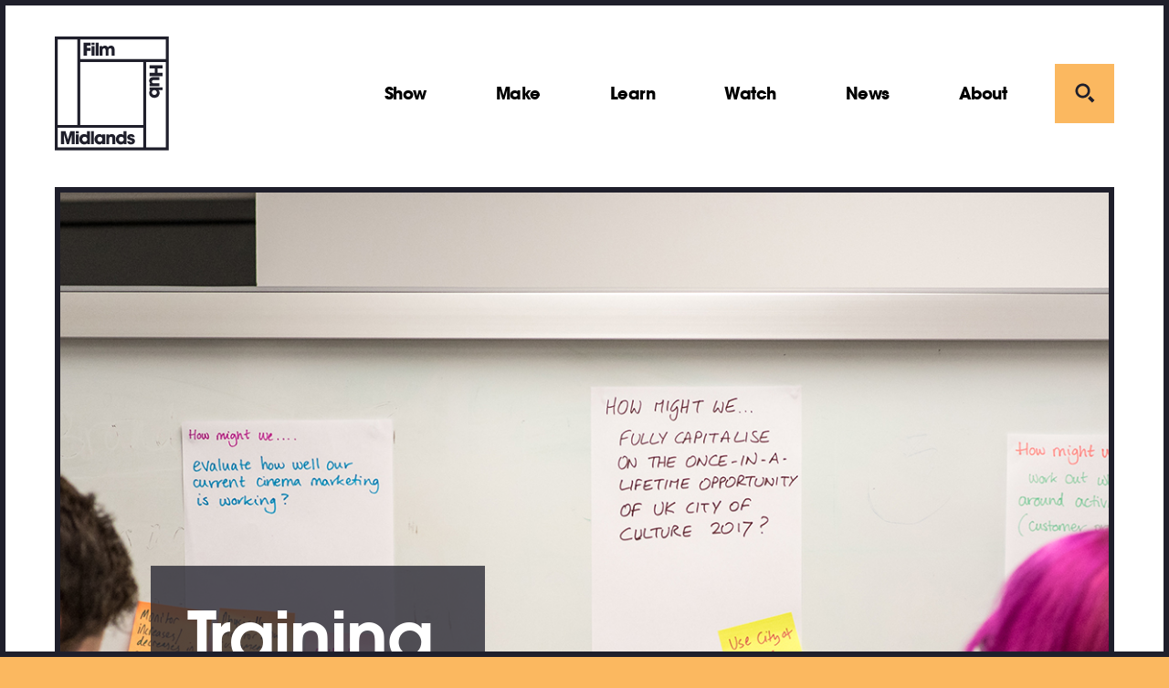

--- FILE ---
content_type: text/html; charset=UTF-8
request_url: https://filmhubmidlands.org/training/
body_size: 13344
content:
<!DOCTYPE html>
<html class="no-js ffly" lang="en_US">
    <head>
        <title>Training - Film Hub Midlands</title>
        <meta charset="UTF-8">
        <meta http-equiv="x-ua-compatible" content="ie=edge">
        <meta name="viewport" content="width=device-width, initial-scale=1, shrink-to-fit=no">

                    <meta name='robots' content='index, follow, max-image-preview:large, max-snippet:-1, max-video-preview:-1' />
	<style>img:is([sizes="auto" i], [sizes^="auto," i]) { contain-intrinsic-size: 3000px 1500px }</style>
	
	<!-- This site is optimized with the Yoast SEO plugin v24.6 - https://yoast.com/wordpress/plugins/seo/ -->
	<link rel="canonical" href="https://filmhubmidlands.org/training/" />
	<meta property="og:locale" content="en_US" />
	<meta property="og:type" content="article" />
	<meta property="og:title" content="Training - Film Hub Midlands" />
	<meta property="og:description" content="We can help you to grow your audiences, with networking, training, and exhibition opportunities." />
	<meta property="og:url" content="https://filmhubmidlands.org/training/" />
	<meta property="og:site_name" content="Film Hub Midlands" />
	<meta property="article:modified_time" content="2020-03-18T12:37:46+00:00" />
	<meta property="og:image" content="https://filmhubmidlands.org/wp-content/uploads/2018/11/cinema-know-how.jpg" />
	<meta property="og:image:width" content="1500" />
	<meta property="og:image:height" content="1130" />
	<meta property="og:image:type" content="image/jpeg" />
	<meta name="twitter:card" content="summary_large_image" />
	<script type="application/ld+json" class="yoast-schema-graph">{"@context":"https://schema.org","@graph":[{"@type":"WebPage","@id":"https://filmhubmidlands.org/training/","url":"https://filmhubmidlands.org/training/","name":"Training - Film Hub Midlands","isPartOf":{"@id":"https://filmhubmidlands.org/#website"},"primaryImageOfPage":{"@id":"https://filmhubmidlands.org/training/#primaryimage"},"image":{"@id":"https://filmhubmidlands.org/training/#primaryimage"},"thumbnailUrl":"https://filmhubmidlands.org/wp-content/uploads/2018/11/cinema-know-how.jpg","datePublished":"2018-07-26T14:31:39+00:00","dateModified":"2020-03-18T12:37:46+00:00","breadcrumb":{"@id":"https://filmhubmidlands.org/training/#breadcrumb"},"inLanguage":"en-US","potentialAction":[{"@type":"ReadAction","target":["https://filmhubmidlands.org/training/"]}]},{"@type":"ImageObject","inLanguage":"en-US","@id":"https://filmhubmidlands.org/training/#primaryimage","url":"https://filmhubmidlands.org/wp-content/uploads/2018/11/cinema-know-how.jpg","contentUrl":"https://filmhubmidlands.org/wp-content/uploads/2018/11/cinema-know-how.jpg","width":"1500","height":"1130"},{"@type":"BreadcrumbList","@id":"https://filmhubmidlands.org/training/#breadcrumb","itemListElement":[{"@type":"ListItem","position":1,"name":"Home","item":"https://filmhubmidlands.org/"},{"@type":"ListItem","position":2,"name":"Training"}]},{"@type":"WebSite","@id":"https://filmhubmidlands.org/#website","url":"https://filmhubmidlands.org/","name":"Film Hub Midlands","description":"Watching. Showing. Making.","potentialAction":[{"@type":"SearchAction","target":{"@type":"EntryPoint","urlTemplate":"https://filmhubmidlands.org/?s={search_term_string}"},"query-input":{"@type":"PropertyValueSpecification","valueRequired":true,"valueName":"search_term_string"}}],"inLanguage":"en-US"}]}</script>
	<!-- / Yoast SEO plugin. -->


<link rel='dns-prefetch' href='//filmhubmidlands.org' />
<link rel='dns-prefetch' href='//www.googletagmanager.com' />
		<!-- This site uses the Google Analytics by ExactMetrics plugin v8.3.1 - Using Analytics tracking - https://www.exactmetrics.com/ -->
							<script src="//www.googletagmanager.com/gtag/js?id=G-Z9YC0W2GR2"  data-cfasync="false" data-wpfc-render="false" type="text/javascript" async></script>
			<script data-cfasync="false" data-wpfc-render="false" type="text/javascript">
				var em_version = '8.3.1';
				var em_track_user = true;
				var em_no_track_reason = '';
								var ExactMetricsDefaultLocations = {"page_location":"https:\/\/filmhubmidlands.org\/training\/"};
				if ( typeof ExactMetricsPrivacyGuardFilter === 'function' ) {
					var ExactMetricsLocations = (typeof ExactMetricsExcludeQuery === 'object') ? ExactMetricsPrivacyGuardFilter( ExactMetricsExcludeQuery ) : ExactMetricsPrivacyGuardFilter( ExactMetricsDefaultLocations );
				} else {
					var ExactMetricsLocations = (typeof ExactMetricsExcludeQuery === 'object') ? ExactMetricsExcludeQuery : ExactMetricsDefaultLocations;
				}

								var disableStrs = [
										'ga-disable-G-Z9YC0W2GR2',
									];

				/* Function to detect opted out users */
				function __gtagTrackerIsOptedOut() {
					for (var index = 0; index < disableStrs.length; index++) {
						if (document.cookie.indexOf(disableStrs[index] + '=true') > -1) {
							return true;
						}
					}

					return false;
				}

				/* Disable tracking if the opt-out cookie exists. */
				if (__gtagTrackerIsOptedOut()) {
					for (var index = 0; index < disableStrs.length; index++) {
						window[disableStrs[index]] = true;
					}
				}

				/* Opt-out function */
				function __gtagTrackerOptout() {
					for (var index = 0; index < disableStrs.length; index++) {
						document.cookie = disableStrs[index] + '=true; expires=Thu, 31 Dec 2099 23:59:59 UTC; path=/';
						window[disableStrs[index]] = true;
					}
				}

				if ('undefined' === typeof gaOptout) {
					function gaOptout() {
						__gtagTrackerOptout();
					}
				}
								window.dataLayer = window.dataLayer || [];

				window.ExactMetricsDualTracker = {
					helpers: {},
					trackers: {},
				};
				if (em_track_user) {
					function __gtagDataLayer() {
						dataLayer.push(arguments);
					}

					function __gtagTracker(type, name, parameters) {
						if (!parameters) {
							parameters = {};
						}

						if (parameters.send_to) {
							__gtagDataLayer.apply(null, arguments);
							return;
						}

						if (type === 'event') {
														parameters.send_to = exactmetrics_frontend.v4_id;
							var hookName = name;
							if (typeof parameters['event_category'] !== 'undefined') {
								hookName = parameters['event_category'] + ':' + name;
							}

							if (typeof ExactMetricsDualTracker.trackers[hookName] !== 'undefined') {
								ExactMetricsDualTracker.trackers[hookName](parameters);
							} else {
								__gtagDataLayer('event', name, parameters);
							}
							
						} else {
							__gtagDataLayer.apply(null, arguments);
						}
					}

					__gtagTracker('js', new Date());
					__gtagTracker('set', {
						'developer_id.dNDMyYj': true,
											});
					if ( ExactMetricsLocations.page_location ) {
						__gtagTracker('set', ExactMetricsLocations);
					}
										__gtagTracker('config', 'G-Z9YC0W2GR2', {"forceSSL":"true","link_attribution":"true"} );
															window.gtag = __gtagTracker;										(function () {
						/* https://developers.google.com/analytics/devguides/collection/analyticsjs/ */
						/* ga and __gaTracker compatibility shim. */
						var noopfn = function () {
							return null;
						};
						var newtracker = function () {
							return new Tracker();
						};
						var Tracker = function () {
							return null;
						};
						var p = Tracker.prototype;
						p.get = noopfn;
						p.set = noopfn;
						p.send = function () {
							var args = Array.prototype.slice.call(arguments);
							args.unshift('send');
							__gaTracker.apply(null, args);
						};
						var __gaTracker = function () {
							var len = arguments.length;
							if (len === 0) {
								return;
							}
							var f = arguments[len - 1];
							if (typeof f !== 'object' || f === null || typeof f.hitCallback !== 'function') {
								if ('send' === arguments[0]) {
									var hitConverted, hitObject = false, action;
									if ('event' === arguments[1]) {
										if ('undefined' !== typeof arguments[3]) {
											hitObject = {
												'eventAction': arguments[3],
												'eventCategory': arguments[2],
												'eventLabel': arguments[4],
												'value': arguments[5] ? arguments[5] : 1,
											}
										}
									}
									if ('pageview' === arguments[1]) {
										if ('undefined' !== typeof arguments[2]) {
											hitObject = {
												'eventAction': 'page_view',
												'page_path': arguments[2],
											}
										}
									}
									if (typeof arguments[2] === 'object') {
										hitObject = arguments[2];
									}
									if (typeof arguments[5] === 'object') {
										Object.assign(hitObject, arguments[5]);
									}
									if ('undefined' !== typeof arguments[1].hitType) {
										hitObject = arguments[1];
										if ('pageview' === hitObject.hitType) {
											hitObject.eventAction = 'page_view';
										}
									}
									if (hitObject) {
										action = 'timing' === arguments[1].hitType ? 'timing_complete' : hitObject.eventAction;
										hitConverted = mapArgs(hitObject);
										__gtagTracker('event', action, hitConverted);
									}
								}
								return;
							}

							function mapArgs(args) {
								var arg, hit = {};
								var gaMap = {
									'eventCategory': 'event_category',
									'eventAction': 'event_action',
									'eventLabel': 'event_label',
									'eventValue': 'event_value',
									'nonInteraction': 'non_interaction',
									'timingCategory': 'event_category',
									'timingVar': 'name',
									'timingValue': 'value',
									'timingLabel': 'event_label',
									'page': 'page_path',
									'location': 'page_location',
									'title': 'page_title',
									'referrer' : 'page_referrer',
								};
								for (arg in args) {
																		if (!(!args.hasOwnProperty(arg) || !gaMap.hasOwnProperty(arg))) {
										hit[gaMap[arg]] = args[arg];
									} else {
										hit[arg] = args[arg];
									}
								}
								return hit;
							}

							try {
								f.hitCallback();
							} catch (ex) {
							}
						};
						__gaTracker.create = newtracker;
						__gaTracker.getByName = newtracker;
						__gaTracker.getAll = function () {
							return [];
						};
						__gaTracker.remove = noopfn;
						__gaTracker.loaded = true;
						window['__gaTracker'] = __gaTracker;
					})();
									} else {
										console.log("");
					(function () {
						function __gtagTracker() {
							return null;
						}

						window['__gtagTracker'] = __gtagTracker;
						window['gtag'] = __gtagTracker;
					})();
									}
			</script>
				<!-- / Google Analytics by ExactMetrics -->
		<link rel='stylesheet' id='wp-block-library-css' href='https://filmhubmidlands.org/wp-includes/css/dist/block-library/style.min.css?ver=6.7.2' type='text/css' media='all' />
<style id='classic-theme-styles-inline-css' type='text/css'>
/*! This file is auto-generated */
.wp-block-button__link{color:#fff;background-color:#32373c;border-radius:9999px;box-shadow:none;text-decoration:none;padding:calc(.667em + 2px) calc(1.333em + 2px);font-size:1.125em}.wp-block-file__button{background:#32373c;color:#fff;text-decoration:none}
</style>
<style id='global-styles-inline-css' type='text/css'>
:root{--wp--preset--aspect-ratio--square: 1;--wp--preset--aspect-ratio--4-3: 4/3;--wp--preset--aspect-ratio--3-4: 3/4;--wp--preset--aspect-ratio--3-2: 3/2;--wp--preset--aspect-ratio--2-3: 2/3;--wp--preset--aspect-ratio--16-9: 16/9;--wp--preset--aspect-ratio--9-16: 9/16;--wp--preset--color--black: #000000;--wp--preset--color--cyan-bluish-gray: #abb8c3;--wp--preset--color--white: #ffffff;--wp--preset--color--pale-pink: #f78da7;--wp--preset--color--vivid-red: #cf2e2e;--wp--preset--color--luminous-vivid-orange: #ff6900;--wp--preset--color--luminous-vivid-amber: #fcb900;--wp--preset--color--light-green-cyan: #7bdcb5;--wp--preset--color--vivid-green-cyan: #00d084;--wp--preset--color--pale-cyan-blue: #8ed1fc;--wp--preset--color--vivid-cyan-blue: #0693e3;--wp--preset--color--vivid-purple: #9b51e0;--wp--preset--gradient--vivid-cyan-blue-to-vivid-purple: linear-gradient(135deg,rgba(6,147,227,1) 0%,rgb(155,81,224) 100%);--wp--preset--gradient--light-green-cyan-to-vivid-green-cyan: linear-gradient(135deg,rgb(122,220,180) 0%,rgb(0,208,130) 100%);--wp--preset--gradient--luminous-vivid-amber-to-luminous-vivid-orange: linear-gradient(135deg,rgba(252,185,0,1) 0%,rgba(255,105,0,1) 100%);--wp--preset--gradient--luminous-vivid-orange-to-vivid-red: linear-gradient(135deg,rgba(255,105,0,1) 0%,rgb(207,46,46) 100%);--wp--preset--gradient--very-light-gray-to-cyan-bluish-gray: linear-gradient(135deg,rgb(238,238,238) 0%,rgb(169,184,195) 100%);--wp--preset--gradient--cool-to-warm-spectrum: linear-gradient(135deg,rgb(74,234,220) 0%,rgb(151,120,209) 20%,rgb(207,42,186) 40%,rgb(238,44,130) 60%,rgb(251,105,98) 80%,rgb(254,248,76) 100%);--wp--preset--gradient--blush-light-purple: linear-gradient(135deg,rgb(255,206,236) 0%,rgb(152,150,240) 100%);--wp--preset--gradient--blush-bordeaux: linear-gradient(135deg,rgb(254,205,165) 0%,rgb(254,45,45) 50%,rgb(107,0,62) 100%);--wp--preset--gradient--luminous-dusk: linear-gradient(135deg,rgb(255,203,112) 0%,rgb(199,81,192) 50%,rgb(65,88,208) 100%);--wp--preset--gradient--pale-ocean: linear-gradient(135deg,rgb(255,245,203) 0%,rgb(182,227,212) 50%,rgb(51,167,181) 100%);--wp--preset--gradient--electric-grass: linear-gradient(135deg,rgb(202,248,128) 0%,rgb(113,206,126) 100%);--wp--preset--gradient--midnight: linear-gradient(135deg,rgb(2,3,129) 0%,rgb(40,116,252) 100%);--wp--preset--font-size--small: 13px;--wp--preset--font-size--medium: 20px;--wp--preset--font-size--large: 36px;--wp--preset--font-size--x-large: 42px;--wp--preset--spacing--20: 0.44rem;--wp--preset--spacing--30: 0.67rem;--wp--preset--spacing--40: 1rem;--wp--preset--spacing--50: 1.5rem;--wp--preset--spacing--60: 2.25rem;--wp--preset--spacing--70: 3.38rem;--wp--preset--spacing--80: 5.06rem;--wp--preset--shadow--natural: 6px 6px 9px rgba(0, 0, 0, 0.2);--wp--preset--shadow--deep: 12px 12px 50px rgba(0, 0, 0, 0.4);--wp--preset--shadow--sharp: 6px 6px 0px rgba(0, 0, 0, 0.2);--wp--preset--shadow--outlined: 6px 6px 0px -3px rgba(255, 255, 255, 1), 6px 6px rgba(0, 0, 0, 1);--wp--preset--shadow--crisp: 6px 6px 0px rgba(0, 0, 0, 1);}:where(.is-layout-flex){gap: 0.5em;}:where(.is-layout-grid){gap: 0.5em;}body .is-layout-flex{display: flex;}.is-layout-flex{flex-wrap: wrap;align-items: center;}.is-layout-flex > :is(*, div){margin: 0;}body .is-layout-grid{display: grid;}.is-layout-grid > :is(*, div){margin: 0;}:where(.wp-block-columns.is-layout-flex){gap: 2em;}:where(.wp-block-columns.is-layout-grid){gap: 2em;}:where(.wp-block-post-template.is-layout-flex){gap: 1.25em;}:where(.wp-block-post-template.is-layout-grid){gap: 1.25em;}.has-black-color{color: var(--wp--preset--color--black) !important;}.has-cyan-bluish-gray-color{color: var(--wp--preset--color--cyan-bluish-gray) !important;}.has-white-color{color: var(--wp--preset--color--white) !important;}.has-pale-pink-color{color: var(--wp--preset--color--pale-pink) !important;}.has-vivid-red-color{color: var(--wp--preset--color--vivid-red) !important;}.has-luminous-vivid-orange-color{color: var(--wp--preset--color--luminous-vivid-orange) !important;}.has-luminous-vivid-amber-color{color: var(--wp--preset--color--luminous-vivid-amber) !important;}.has-light-green-cyan-color{color: var(--wp--preset--color--light-green-cyan) !important;}.has-vivid-green-cyan-color{color: var(--wp--preset--color--vivid-green-cyan) !important;}.has-pale-cyan-blue-color{color: var(--wp--preset--color--pale-cyan-blue) !important;}.has-vivid-cyan-blue-color{color: var(--wp--preset--color--vivid-cyan-blue) !important;}.has-vivid-purple-color{color: var(--wp--preset--color--vivid-purple) !important;}.has-black-background-color{background-color: var(--wp--preset--color--black) !important;}.has-cyan-bluish-gray-background-color{background-color: var(--wp--preset--color--cyan-bluish-gray) !important;}.has-white-background-color{background-color: var(--wp--preset--color--white) !important;}.has-pale-pink-background-color{background-color: var(--wp--preset--color--pale-pink) !important;}.has-vivid-red-background-color{background-color: var(--wp--preset--color--vivid-red) !important;}.has-luminous-vivid-orange-background-color{background-color: var(--wp--preset--color--luminous-vivid-orange) !important;}.has-luminous-vivid-amber-background-color{background-color: var(--wp--preset--color--luminous-vivid-amber) !important;}.has-light-green-cyan-background-color{background-color: var(--wp--preset--color--light-green-cyan) !important;}.has-vivid-green-cyan-background-color{background-color: var(--wp--preset--color--vivid-green-cyan) !important;}.has-pale-cyan-blue-background-color{background-color: var(--wp--preset--color--pale-cyan-blue) !important;}.has-vivid-cyan-blue-background-color{background-color: var(--wp--preset--color--vivid-cyan-blue) !important;}.has-vivid-purple-background-color{background-color: var(--wp--preset--color--vivid-purple) !important;}.has-black-border-color{border-color: var(--wp--preset--color--black) !important;}.has-cyan-bluish-gray-border-color{border-color: var(--wp--preset--color--cyan-bluish-gray) !important;}.has-white-border-color{border-color: var(--wp--preset--color--white) !important;}.has-pale-pink-border-color{border-color: var(--wp--preset--color--pale-pink) !important;}.has-vivid-red-border-color{border-color: var(--wp--preset--color--vivid-red) !important;}.has-luminous-vivid-orange-border-color{border-color: var(--wp--preset--color--luminous-vivid-orange) !important;}.has-luminous-vivid-amber-border-color{border-color: var(--wp--preset--color--luminous-vivid-amber) !important;}.has-light-green-cyan-border-color{border-color: var(--wp--preset--color--light-green-cyan) !important;}.has-vivid-green-cyan-border-color{border-color: var(--wp--preset--color--vivid-green-cyan) !important;}.has-pale-cyan-blue-border-color{border-color: var(--wp--preset--color--pale-cyan-blue) !important;}.has-vivid-cyan-blue-border-color{border-color: var(--wp--preset--color--vivid-cyan-blue) !important;}.has-vivid-purple-border-color{border-color: var(--wp--preset--color--vivid-purple) !important;}.has-vivid-cyan-blue-to-vivid-purple-gradient-background{background: var(--wp--preset--gradient--vivid-cyan-blue-to-vivid-purple) !important;}.has-light-green-cyan-to-vivid-green-cyan-gradient-background{background: var(--wp--preset--gradient--light-green-cyan-to-vivid-green-cyan) !important;}.has-luminous-vivid-amber-to-luminous-vivid-orange-gradient-background{background: var(--wp--preset--gradient--luminous-vivid-amber-to-luminous-vivid-orange) !important;}.has-luminous-vivid-orange-to-vivid-red-gradient-background{background: var(--wp--preset--gradient--luminous-vivid-orange-to-vivid-red) !important;}.has-very-light-gray-to-cyan-bluish-gray-gradient-background{background: var(--wp--preset--gradient--very-light-gray-to-cyan-bluish-gray) !important;}.has-cool-to-warm-spectrum-gradient-background{background: var(--wp--preset--gradient--cool-to-warm-spectrum) !important;}.has-blush-light-purple-gradient-background{background: var(--wp--preset--gradient--blush-light-purple) !important;}.has-blush-bordeaux-gradient-background{background: var(--wp--preset--gradient--blush-bordeaux) !important;}.has-luminous-dusk-gradient-background{background: var(--wp--preset--gradient--luminous-dusk) !important;}.has-pale-ocean-gradient-background{background: var(--wp--preset--gradient--pale-ocean) !important;}.has-electric-grass-gradient-background{background: var(--wp--preset--gradient--electric-grass) !important;}.has-midnight-gradient-background{background: var(--wp--preset--gradient--midnight) !important;}.has-small-font-size{font-size: var(--wp--preset--font-size--small) !important;}.has-medium-font-size{font-size: var(--wp--preset--font-size--medium) !important;}.has-large-font-size{font-size: var(--wp--preset--font-size--large) !important;}.has-x-large-font-size{font-size: var(--wp--preset--font-size--x-large) !important;}
:where(.wp-block-post-template.is-layout-flex){gap: 1.25em;}:where(.wp-block-post-template.is-layout-grid){gap: 1.25em;}
:where(.wp-block-columns.is-layout-flex){gap: 2em;}:where(.wp-block-columns.is-layout-grid){gap: 2em;}
:root :where(.wp-block-pullquote){font-size: 1.5em;line-height: 1.6;}
</style>
<link rel='stylesheet' id='core.css-css' href='https://filmhubmidlands.org/wp-content/themes/fhm/assets/css/core.css' type='text/css' media='all' />
<script type="text/javascript" src="https://filmhubmidlands.org/wp-content/mu-plugins/google-analytics-dashboard-for-wp/assets/js/frontend-gtag.min.js?ver=8.3.1" id="exactmetrics-frontend-script-js" async="async" data-wp-strategy="async"></script>
<script data-cfasync="false" data-wpfc-render="false" type="text/javascript" id='exactmetrics-frontend-script-js-extra'>/* <![CDATA[ */
var exactmetrics_frontend = {"js_events_tracking":"true","download_extensions":"doc,pdf,ppt,zip,xls,docx,pptx,xlsx","inbound_paths":"[{\"path\":\"\\\/go\\\/\",\"label\":\"affiliate\"},{\"path\":\"\\\/recommend\\\/\",\"label\":\"affiliate\"}]","home_url":"https:\/\/filmhubmidlands.org","hash_tracking":"false","v4_id":"G-Z9YC0W2GR2"};/* ]]> */
</script>
<script type="text/javascript" src="https://filmhubmidlands.org/wp-content/themes/fhm/assets/js/dist/modernizr.js?ver=6.7.2" id="modernizr.js-js"></script>

<!-- Google tag (gtag.js) snippet added by Site Kit -->

<!-- Google Analytics snippet added by Site Kit -->
<script type="text/javascript" src="https://www.googletagmanager.com/gtag/js?id=GT-PJ72HL8" id="google_gtagjs-js" async></script>
<script type="text/javascript" id="google_gtagjs-js-after">
/* <![CDATA[ */
window.dataLayer = window.dataLayer || [];function gtag(){dataLayer.push(arguments);}
gtag("set","linker",{"domains":["filmhubmidlands.org"]});
gtag("js", new Date());
gtag("set", "developer_id.dZTNiMT", true);
gtag("config", "GT-PJ72HL8");
 window._googlesitekit = window._googlesitekit || {}; window._googlesitekit.throttledEvents = []; window._googlesitekit.gtagEvent = (name, data) => { var key = JSON.stringify( { name, data } ); if ( !! window._googlesitekit.throttledEvents[ key ] ) { return; } window._googlesitekit.throttledEvents[ key ] = true; setTimeout( () => { delete window._googlesitekit.throttledEvents[ key ]; }, 5 ); gtag( "event", name, { ...data, event_source: "site-kit" } ); } 
/* ]]> */
</script>

<!-- End Google tag (gtag.js) snippet added by Site Kit -->
<link rel="https://api.w.org/" href="https://filmhubmidlands.org/wp-json/" /><link rel="alternate" title="JSON" type="application/json" href="https://filmhubmidlands.org/wp-json/wp/v2/pages/447" />
<link rel="alternate" title="oEmbed (JSON)" type="application/json+oembed" href="https://filmhubmidlands.org/wp-json/oembed/1.0/embed?url=https%3A%2F%2Ffilmhubmidlands.org%2Ftraining%2F" />
<link rel="alternate" title="oEmbed (XML)" type="text/xml+oembed" href="https://filmhubmidlands.org/wp-json/oembed/1.0/embed?url=https%3A%2F%2Ffilmhubmidlands.org%2Ftraining%2F&#038;format=xml" />
<!-- Google Tag Manager -->
<script>(function(w,d,s,l,i){w[l]=w[l]||[];w[l].push({'gtm.start':
new Date().getTime(),event:'gtm.js'});var f=d.getElementsByTagName(s)[0],
j=d.createElement(s),dl=l!='dataLayer'?'&l='+l:'';j.async=true;j.src=
'https://www.googletagmanager.com/gtm.js?id='+i+dl;f.parentNode.insertBefore(j,f);
})(window,document,'script','dataLayer','GTM-TL6V9QR');</script>
<!-- End Google Tag Manager -->
		<meta name="generator" content="Site Kit by Google 1.147.0" />		<script>
			document.documentElement.className = document.documentElement.className.replace('no-js', 'js');
		</script>
				<style>
			.no-js img.lazyload {
				display: none;
			}

			figure.wp-block-image img.lazyloading {
				min-width: 150px;
			}

						.lazyload, .lazyloading {
				opacity: 0;
			}

			.lazyloaded {
				opacity: 1;
				transition: opacity 400ms;
				transition-delay: 0ms;
			}

					</style>
		<link rel="icon" href="https://filmhubmidlands.org/wp-content/uploads/2018/06/favicon-new-150x150.png" sizes="32x32" />
<link rel="icon" href="https://filmhubmidlands.org/wp-content/uploads/2018/06/favicon-new-300x300.png" sizes="192x192" />
<link rel="apple-touch-icon" href="https://filmhubmidlands.org/wp-content/uploads/2018/06/favicon-new-300x300.png" />
<meta name="msapplication-TileImage" content="https://filmhubmidlands.org/wp-content/uploads/2018/06/favicon-new-300x300.png" />

            </head>

    <body class="page-template page-template-template-landing page-template-template-landing-php page page-id-447 page-parent" id="top">
                    <div class="wrapper wrapper--site">
                                    <header class="site-header " role="banner">
    <div class="site-header__container">
        <div class="site-header__row">
            <a href="https://filmhubmidlands.org" class="site-header__logo" title="Film Hub Midlands">
                <svg width="70" height="70" xmlns="http://www.w3.org/2000/svg" class="site-logo--small site-logo"><g fill-rule="evenodd"><path d="M31.831 19.08v-4.917h3.612v-2.894H31.83V9.072h3.748V6.178H28.54V19.08h3.29m31.982 12.723v-3.295H50.913v3.295h5.16v4.22h-5.16v3.294h12.899v-3.294h-4.846v-4.22h4.846M13.015 59.241l-2.425-8.315H6.18v12.902h3.035l-.105-9.659 2.793 9.659h2.175l2.793-9.659-.106 9.659H19.8V50.926h-4.43l-2.355 8.315"/><path d="M47.621 67.114h19.486v-41.86H47.62v41.86zm-44.739 0H44.74V47.628H2.882v19.486zm0-22.37h19.486V2.885H2.882v41.86zm22.37 0H44.74v-19.49H25.253v19.49zm0-22.374h41.855V2.884H25.253V22.37zM0 70h69.99V0H0v70z"/></g></svg>

<svg width="125" height="125" xmlns="http://www.w3.org/2000/svg" class="site-logo--large site-logo"><g fill="#1F1F2B" fill-rule="evenodd"><path d="M35.151 15.638h3.985v-3.196H35.15v-2.425h4.138V6.822h-7.777v14.245h3.64zm5.198-6.392h3.195V6.821H40.35zm0 11.821h3.195V10.383H40.35zm4.349-.001h3.196V6.821h-3.196zm7.546-5.678c0-.328 0-.905.232-1.425.23-.52.673-.943 1.577-.943.808 0 1.195.405 1.406.904.192.482.192 1.04.192 1.328v5.815h3.196v-5.833c0-.308 0-.847.231-1.328.213-.481.655-.886 1.54-.886.829 0 1.233.366 1.425.866.212.48.212 1.06.212 1.502v5.679h3.195v-5.833c0-2.368-.155-3.08-1.154-4.14-.867-.904-2.06-1.077-2.81-1.077-1.118 0-1.985.404-2.62.981-.308.27-.557.597-.77.924a3.602 3.602 0 0 0-.635-.885c-.79-.828-1.714-1.02-2.445-1.02-1.116 0-1.867.366-2.33.75-.461.366-.653.751-.653.751v-1.135h-2.985v10.684h3.196v-5.679zm65.7 24.385h-5.352v-4.658h5.352v-3.638h-14.245v3.638h5.697v4.658H103.7v3.637h14.245zm-13.111 11.742H103.7V54.5h10.684v-3.196h-5.814c-1.098 0-2.233-.251-2.233-1.847 0-1.445 1.04-1.696 2.214-1.696h5.833v-3.195h-6.68c-1.444 0-4.37.366-4.37 3.985 0 1.924.981 2.6 1.5 2.964m4.236 7.219c1.328 0 2.694.963 2.694 2.656 0 1.58-1.328 2.618-2.695 2.618h-.019c-1.405 0-2.734-1.038-2.734-2.675 0-1.598 1.27-2.6 2.753-2.6m.04 8.471c4.041 0 5.639-3.021 5.639-5.255 0-.443 0-1.964-1.213-3.1h4.409v-3.195h-14.245v3.061h1.134c-.769.443-1.5 1.598-1.5 3.1 0 2.713 1.924 5.39 5.775 5.39M10.06 107.284l3.08 10.665h2.407l3.08-10.665-.116 10.665h3.35v-14.246h-4.89l-2.599 9.183-2.675-9.183H6.825v14.246h3.352zm12.956 10.665h3.196v-10.684h-3.196zm0-11.82h3.196v-2.426h-3.196zm7.044 6.43c0-1.232.868-2.676 2.715-2.676.752 0 1.425.27 1.906.75a2.58 2.58 0 0 1 .789 1.887 2.58 2.58 0 0 1-.75 1.983c-.5.5-1.212.81-1.983.81-1.5 0-2.676-1.099-2.676-2.735v-.019zm2.157 5.736c2.157 0 2.926-1.058 3.234-1.501v1.155h3.043v-14.246h-3.196v4.466c-.347-.346-1.25-1.27-3.137-1.27-2.715 0-5.295 2.06-5.295 5.68 0 3.215 2.117 5.716 5.351 5.716zm7.431-.346h3.196v-14.246h-3.196zm7.046-5.313c0-1.214.809-2.753 2.638-2.753 1.347 0 2.078.75 2.425 1.481.212.444.309.925.27 1.406a2.95 2.95 0 0 1-.443 1.367c-.405.655-1.098 1.194-2.233 1.194-1.925 0-2.657-1.694-2.657-2.676v-.02zm2.176 5.679c1.251 0 2.579-.481 3.157-1.521v1.155h3.195v-10.684h-3.195v1.135c-.424-.654-1.406-1.501-3.157-1.501-2.85 0-5.372 2.195-5.372 5.699 0 3.06 1.983 5.717 5.372 5.717zm10.702-6.179c0-1.098.25-2.233 1.829-2.233 1.423 0 1.675 1.038 1.675 2.213v5.833h3.195v-6.68c0-1.444-.365-4.37-3.965-4.37-1.906 0-2.58.982-2.946 1.502v-1.136h-2.983v10.684h3.195v-5.813zm10.548.423c0-1.232.867-2.676 2.715-2.676.751 0 1.424.27 1.906.75a2.58 2.58 0 0 1 .789 1.887 2.58 2.58 0 0 1-.75 1.983c-.501.5-1.213.81-1.984.81-1.5 0-2.676-1.099-2.676-2.735v-.019zm2.156 5.736c2.157 0 2.928-1.058 3.234-1.501v1.155h3.043v-14.246h-3.196v4.466c-.348-.346-1.252-1.27-3.137-1.27-2.715 0-5.296 2.06-5.296 5.68 0 3.215 2.12 5.716 5.352 5.716zm11.244-2.54c-.135 0-1.078 0-1.212-.982h-3.179c.29 2.81 2.736 3.542 4.352 3.542 2.367 0 4.35-1.386 4.35-3.735 0-2.31-1.925-2.849-3.734-3.349-.847-.251-1.636-.578-1.636-1.06 0-.288.231-.711.905-.711.943 0 .982.576 1.001.808h3.136c-.269-2.81-2.693-3.37-4.1-3.37-2.213 0-4.138 1.406-4.138 3.62 0 1.444 1.154 2.349 2.54 2.791 2.042.79 2.83.886 2.83 1.618 0 .52-.576.828-1.115.828"/><path d="M27.884 24.7h93.695V3.185H27.884V24.7zm72.18 96.88h21.515V27.883h-21.514v93.695zm-72.18-24.7H96.88V27.885H27.884V96.88zm-24.7 24.7H96.88v-21.516H3.184v21.515zm0-24.7H24.7V3.185H3.184V96.88zM0 0v124.765h124.765V0H0z"/></g></svg>
            </a>

            <a href="#navigation" class="site-header__toggle" data-toggle="nav">
                <span class="site-header__toggle-text site-header__toggle-text--menu">Menu</span>
                <span class="site-header__toggle-text site-header__toggle-text--close">Close</span>
            </a>

            <div class="site-header__nav" id="navigation">
                <nav class="site-nav">
    <ul class="site-nav__list">
                    <li class="site-nav__item menu-item menu-item-type-post_type menu-item-object-page menu-item-27 menu-item-has-children">
                <a href="https://filmhubmidlands.org/show/" class="site-nav__link">
                    <span class="site-nav__link-text">Show</span>
                </a>
            </li>
                    <li class="site-nav__item menu-item menu-item-type-post_type menu-item-object-page menu-item-28 menu-item-has-children">
                <a href="https://filmhubmidlands.org/make/" class="site-nav__link">
                    <span class="site-nav__link-text">Make</span>
                </a>
            </li>
                    <li class="site-nav__item menu-item menu-item-type-post_type menu-item-object-page menu-item-10128">
                <a href="https://filmhubmidlands.org/learn/" class="site-nav__link">
                    <span class="site-nav__link-text">Learn</span>
                </a>
            </li>
                    <li class="site-nav__item menu-item menu-item-type-post_type menu-item-object-page menu-item-368">
                <a href="https://filmhubmidlands.org/watch/" class="site-nav__link">
                    <span class="site-nav__link-text">Watch</span>
                </a>
            </li>
                    <li class="site-nav__item menu-item menu-item-type-post_type menu-item-object-page menu-item-370">
                <a href="https://filmhubmidlands.org/news/" class="site-nav__link">
                    <span class="site-nav__link-text">News</span>
                </a>
            </li>
                    <li class="site-nav__item menu-item menu-item-type-post_type menu-item-object-page menu-item-30 menu-item-has-children">
                <a href="https://filmhubmidlands.org/about/" class="site-nav__link">
                    <span class="site-nav__link-text">About</span>
                </a>
            </li>
            </ul>
</nav>

                <a href="#search" class="site-header__search" data-toggle="search-btn" data-toggle-target="#top" data-toggle-class="search--active">
                    <span class="site-header__search-text">Search</span>
                </a>

                <form class="search-form" id="search" action="https://filmhubmidlands.org">
    <div class="search-form__inner">
        <div class="search-form__row">
            <label for="s" class="search-form__label">Search</label>
            <input class="search-form__input" type="text" value="" name="s" id="s" placeholder="Type here..." autocomplete="off">

            <div class="search-form__submit-btn">
                <input type="submit" id="searchsubmit" value="Search" class="search-form__submit">

                <span class="search-form__icon">
                    <span class="search-form__icon-text">Search</span>
                </span>
            </div>
        </div>
    </div>
</form>
            </div>
        </div>
    </div>
</header>
                
                <main role="main">
                            
    <div class="banner" data-block="banner">
        <div class="banner__container">
            <div class="banner__outer" data-lazy>
                <div class="banner__inner">
                    <div class="banner__content">
                        <h1 class="banner__title">Training.</h1>

                        <div class="banner__text">
                            <div class="banner__summary">
                                <p>We can help you to grow your audiences, with networking, training, and exhibition opportunities.</p>
                            </div>

                                                    </div>
                    </div>

                    <div class="banner__footer">
                        <a href="#content" class="banner__scroll button button--arrow button--arrow-white-orange" data-scroll>
                            <span class="button__icon" aria-hidden="true"></span>
                            <span class="button__text">Scroll down</span>
                        </a>

                            <span class="image-credit image-credit--rotate" title="Image Accreditation" tabindex="0" data-toggle="toggle">
        <span class="image-credit__text">Chris Seddon</span>
        <span class="icon image-credit__icon" aria-label="hidden"></span>
    </span>
                    </div>
                </div>

                <picture>
                    <source data-srcset="https://filmhubmidlands.org/wp-content/uploads/2018/11/cinema-know-how.jpg" media="(min-width: 43.125em)">
                    <img data-lazy-img data-src="https://filmhubmidlands.org/wp-content/uploads/2018/11/cinema-know-how-710x935.jpg" alt="cinema-know-how" class="banner__img">
                </picture>

                <noscript>
                    <picture>
                        <source srcset="https://filmhubmidlands.org/wp-content/uploads/2018/11/cinema-know-how.jpg" media="(min-width: 43.125em)">
                        <img srcset="https://filmhubmidlands.org/wp-content/uploads/2018/11/cinema-know-how-710x935.jpg" alt="cinema-know-how" class="banner__img">
                    </picture>
                </noscript>
            </div>
        </div>
    </div>

    <div id="content">
                
    <section class="text-block text-block--padding text-block--contain text-block--red" data-block="text-block">
        <div class="container text-block__container">
                            <h2 class="text-block__title">Support.</h2>
            
                            <div class="text-block__content">
                    <p>We believe that investing in people and organisations is the key to a successful film sector. We offer a range of opportunities through the year to help our members learn new things, and share old ones with the network. </p>
<p>Find out some of our opportunities below, or apply for a bursary for something else you've seen.</p>

                </div>
                    </div>
    </section>

        
    <div class="signposts signposts--landing" data-block="signposts">
        <div class="container signposts__container">
            <div class="signposts__items">
                                                                                                                                                            
                    <a href="https://filmhubmidlands.org/training/bursaries/" class="signposts__item signposts__item--blue signposts__item--small" data-lazy>
                                                    <div class="signposts__media">
                                <div class="signposts__media-inner">
                                    <picture>
                                                                                    <source data-srcset="https://filmhubmidlands.org/wp-content/uploads/2023/03/flatpack2019-GM-camp-foster-35-960x720.jpg" media="(min-width: 43.125em)">
                                        
                                        <img data-lazy-img data-src="https://filmhubmidlands.org/wp-content/uploads/2023/03/flatpack2019-GM-camp-foster-35-585x440.jpg" alt="flatpack2019-GM-camp-foster-35" class="signposts__img">
                                    </picture>

                                    <noscript>
                                        <picture>
                                                                                            <source srcset="https://filmhubmidlands.org/wp-content/uploads/2023/03/flatpack2019-GM-camp-foster-35-960x720.jpg" media="(min-width: 43.125em)">
                                            
                                            <img srcset="https://filmhubmidlands.org/wp-content/uploads/2023/03/flatpack2019-GM-camp-foster-35-585x440.jpg" alt="flatpack2019-GM-camp-foster-35" class="signposts__img">
                                        </picture>
                                    </noscript>
                                </div>
                            </div>
                        
                        <div class="signposts__content">
                            <h3 class="signposts__title">Bursaries.</h3>

                            <div class="signposts__text">
                                                                    <p class="signposts__summary">As a member of the Hub, you can apply for bursaries to attend conferences, industry events and film festivals. Currently closed for applications.</p>
                                
                                                                    <span class="button button--arrow signposts__button">
                                        <span class="button__text">Take a look</span>
                                        <span class="button__icon" aria-hidden="true"></span>
                                    </span>
                                                            </div>
                        </div>
                    </a>
                                                                                                                                                                                
                    <a href="https://filmhubmidlands.org/training/advice-experience-scheme/" class="signposts__item signposts__item--orange signposts__item--portrait" data-lazy>
                                                    <div class="signposts__media">
                                <div class="signposts__media-inner">
                                    <picture>
                                                                                    <source data-srcset="https://filmhubmidlands.org/wp-content/uploads/2019/04/2018_01_17_FilmHub_TheatreRoyal_sm_029-710x533.jpg" media="(min-width: 75em)">
                                                                                    <source data-srcset="https://filmhubmidlands.org/wp-content/uploads/2019/04/2018_01_17_FilmHub_TheatreRoyal_sm_029.jpg" media="(min-width: 43.125em)">
                                        
                                        <img data-lazy-img data-src="https://filmhubmidlands.org/wp-content/uploads/2019/04/2018_01_17_FilmHub_TheatreRoyal_sm_029-585x440.jpg" alt="2018_01_17_FilmHub_TheatreRoyal_sm_029" class="signposts__img">
                                    </picture>

                                    <noscript>
                                        <picture>
                                                                                            <source srcset="https://filmhubmidlands.org/wp-content/uploads/2019/04/2018_01_17_FilmHub_TheatreRoyal_sm_029-710x533.jpg" media="(min-width: 75em)">
                                                                                            <source srcset="https://filmhubmidlands.org/wp-content/uploads/2019/04/2018_01_17_FilmHub_TheatreRoyal_sm_029.jpg" media="(min-width: 43.125em)">
                                            
                                            <img srcset="https://filmhubmidlands.org/wp-content/uploads/2019/04/2018_01_17_FilmHub_TheatreRoyal_sm_029-585x440.jpg" alt="2018_01_17_FilmHub_TheatreRoyal_sm_029" class="signposts__img">
                                        </picture>
                                    </noscript>
                                </div>
                            </div>
                        
                        <div class="signposts__content">
                            <h3 class="signposts__title">Advice Sessions.</h3>

                            <div class="signposts__text">
                                                                    <p class="signposts__summary">If you feel you are lacking in a specific area of expertise, we can provide you with the assistance and knowledge you require to help&hellip;</p>
                                
                                                                    <span class="button button--arrow signposts__button">
                                        <span class="button__text">Take a look</span>
                                        <span class="button__icon" aria-hidden="true"></span>
                                    </span>
                                                            </div>
                        </div>
                    </a>
                                                </div>
        </div>
    </div>

            <div class="billboard" data-block="billboard" data-lazy>
        <div class="container billboard__container">
            <div class="billboard__content">
                                    <h2 class="billboard__title">Sign up to the Film Hub Midlands Newsletter</h2>
                
                <div class="billboard__text">
                                            <div class="billboard__desc">
                            <p>For our monthly update on the latest news, events, and opportunities.</p>
                        </div>
                    
                                                
    <a href="https://broadway.us3.list-manage.com/subscribe?u=0c56612562e789cd7f0b46254&id=30250e11cb" class="button button--arrow button--arrow-white-orange billboard__button" target="1">
        <span class="button__text">Sign Up Now</span>
        <span class="button__icon" aria-hidden="true"></span>
    </a>
                                    </div>
            </div>

                <span class="image-credit " title="Image Accreditation" tabindex="0" data-toggle="toggle">
        <span class="image-credit__text">PARASITE (2019)</span>
        <span class="icon image-credit__icon" aria-label="hidden"></span>
    </span>
        </div>

        <img data-object-fit="cover" data-lazy-img="billboard" data-src="https://filmhubmidlands.org/wp-content/uploads/2020/01/parasite-1300x900.jpeg" data-srcset="https://filmhubmidlands.org/wp-content/uploads/2020/01/parasite-710x935.jpeg 710w, https://filmhubmidlands.org/wp-content/uploads/2020/01/parasite-1300x900.jpeg 1300w" sizes="100vw" alt="parasite" class="billboard__img" />

        <noscript>
            <img src="https://filmhubmidlands.org/wp-content/uploads/2020/01/parasite-1300x900.jpeg" srcset="https://filmhubmidlands.org/wp-content/uploads/2020/01/parasite-710x935.jpeg 710w, https://filmhubmidlands.org/wp-content/uploads/2020/01/parasite-1300x900.jpeg 1300w" sizes="100vw" alt="parasite" class="billboard__img" />
        </noscript>
    </div>
    </div>
                </main>
            </div>

                            
<footer class="site-footer" role="contentinfo">
    <div class="container">
        <div class="site-footer__row site-footer__row--top">
            <div class="site-footer__info">
                <img data-src="https://filmhubmidlands.org/wp-content/themes/fhm/assets/img/film-hub-midlands.svg" alt="Film Hub Midlands" class="site-footer__company lazyload" src="[data-uri]">

                                    <div class="site-footer__notification">
                        <p>Film funding for making and exhibition, training, and resources.</p>
<p>Across Nottingham, Birmingham, Leicester, Derby, Northampton, Lincoln, Hereford, Stafford, Shropshire, Warwick, Worcester, Rutland.</p>
<p><a href="/contact-us/">Contact us</a><br />
<a href="tel:+441159526611">0115 952 6611</a><br />
<a href="mailto:hello@filmhubmidlands.org">hello@filmhubmidlands.org</a></p>

                    </div>
                            </div>

                <div class="social">
                    <a href="https://x.com/filmhubmidlands" class="social__link" rel="noopener" target="_blank">
                <span class="icon icon__--white social__icon" aria-hidden="true"></span>
                <span class="social__icon-text"></span>
            </a>
                    <a href="https://www.instagram.com/filmhubmidlands/" class="social__link" rel="noopener" target="_blank">
                <span class="icon icon__--white social__icon" aria-hidden="true"></span>
                <span class="social__icon-text"></span>
            </a>
            </div>
        </div>

                    <div class="site-footer__row site-footer__row--middle">
                <div class="newsletter">
            <span class="newsletter__content">
            All things film and cinema across the Midlands
        </span>
    
        
    <a href="https://filmwire.co.uk" class="button button--arrow button--arrow-orange-white newsletter__button" target="_self">
        <span class="button__text">Sign up to FilmWire</span>
        <span class="button__icon" aria-hidden="true"></span>
    </a>
</div>
            </div>
        
        <div class="site-footer__row site-footer__row--bottom">
                    
    <div class="logos logos--footer" >
        
        <div class="logos__items">
                            <div class="logos__item">
                                            <a href="https://www.bfi.org.uk/get-funding-support/bring-film-wider-audience/bfi-film-audience-network" rel="noopener" target="_blank" class="logos__link" data-lazy>
                            <img data-lazy-img data-src="https://filmhubmidlands.org/wp-content/uploads/2021/01/BFI-Film-Audience-Network__NEG-MONO-MAIN.png" alt="BFI Film Audience Network__NEG MONO MAIN" class="logos__img">

                            <noscript>
                                <img src="https://filmhubmidlands.org/wp-content/uploads/2021/01/BFI-Film-Audience-Network__NEG-MONO-MAIN.png" alt="BFI Film Audience Network__NEG MONO MAIN" class="logos__img">
                            </noscript>
                        </a>
                                    </div>
                            <div class="logos__item">
                                            <a href="https://network.bfi.org.uk/film-hub-midlands" rel="noopener" target="_blank" class="logos__link" data-lazy>
                            <img data-lazy-img data-src="https://filmhubmidlands.org/wp-content/uploads/2021/01/BFI_NETWORK_LOTTERY_LOGO_NEG.png" alt="BFI_NETWORK_LOTTERY_LOGO_NEG" class="logos__img">

                            <noscript>
                                <img src="https://filmhubmidlands.org/wp-content/uploads/2021/01/BFI_NETWORK_LOTTERY_LOGO_NEG.png" alt="BFI_NETWORK_LOTTERY_LOGO_NEG" class="logos__img">
                            </noscript>
                        </a>
                                    </div>
                            <div class="logos__item">
                                            <a href="http://www.broadway.org.uk/" rel="noopener" target="_blank" class="logos__link" data-lazy>
                            <img data-lazy-img data-src="https://filmhubmidlands.org/wp-content/uploads/2021/05/broadway-logo.png" alt="broadway-logo" class="logos__img">

                            <noscript>
                                <img src="https://filmhubmidlands.org/wp-content/uploads/2021/05/broadway-logo.png" alt="broadway-logo" class="logos__img">
                            </noscript>
                        </a>
                                    </div>
                            <div class="logos__item">
                                            <a href="http://flatpackfestival.org.uk/" rel="noopener" target="_blank" class="logos__link" data-lazy>
                            <img data-lazy-img data-src="https://filmhubmidlands.org/wp-content/uploads/2023/10/Flatpack-Logo.png" alt="Flatpack Logo" class="logos__img">

                            <noscript>
                                <img src="https://filmhubmidlands.org/wp-content/uploads/2023/10/Flatpack-Logo.png" alt="Flatpack Logo" class="logos__img">
                            </noscript>
                        </a>
                                    </div>
                    </div>
    </div>
        </div>
    </div>

    <div class="site-footer__footnote">
        <div class="container">
            <div class="site-footer__footnote-inner">
                <ul class="site-footer__links">
                                            <li class="site-footer__item menu-item menu-item-type-post_type menu-item-object-page menu-item-privacy-policy menu-item-79">
                            <a href="https://filmhubmidlands.org/about/privacy-policy/" class="site-footer__link">
                                Privacy Policy
                            </a>
                        </li>
                                            <li class="site-footer__item menu-item menu-item-type-post_type menu-item-object-page menu-item-4788">
                            <a href="https://filmhubmidlands.org/about/feedback-and-complaints/" class="site-footer__link">
                                Feedback and Complaints
                            </a>
                        </li>
                                            <li class="site-footer__item menu-item menu-item-type-custom menu-item-object-custom menu-item-11416">
                            <a href="https://x.com/filmhubmidlands" class="site-footer__link">
                                X
                            </a>
                        </li>
                                            <li class="site-footer__item menu-item menu-item-type-custom menu-item-object-custom menu-item-11417">
                            <a href="https://www.instagram.com/filmhubmidlands/" class="site-footer__link">
                                Instagram
                            </a>
                        </li>
                                    </ul>

                <a href="https://un.titled.co.uk" class="site-footer__siteby" target="_blank" rel="noopener">
                    Site by Un.titled
                </a>
            </div>
        </div>
    </div>
</footer>

                <div class="reveal"></div>

                <div class="border border--top"></div>
                <div class="border border--right"></div>
                <div class="border border--bottom"></div>
                <div class="border border--left"></div>
                    
        <!-- Google Tag Manager (noscript) -->
<noscript><iframe src="https://www.googletagmanager.com/ns.html?id=GTM-TL6V9QR"
height="0" width="0" style="display:none;visibility:hidden"></iframe></noscript>
<!-- End Google Tag Manager (noscript) -->
		<script type="text/javascript" src="https://filmhubmidlands.org/wp-content/themes/fhm/assets/js/dist/core.js" id="core.js-js"></script>
<script type="text/javascript" src="https://filmhubmidlands.org/wp-content/plugins/wp-smushit/app/assets/js/smush-lazy-load.min.js?ver=3.17.1" id="smush-lazy-load-js"></script>

    </body>
</html>


--- FILE ---
content_type: text/css
request_url: https://filmhubmidlands.org/wp-content/themes/fhm/assets/css/core.css
body_size: 17308
content:
@font-face{font-family:"Avant Garde Gothic";src:url("../font//?#iefix");src:url("../font//avant-garde-gothic-book.eot?#iefix") format("eot"),url("../font//avant-garde-gothic-book.woff2") format("woff2"),url("../font//avant-garde-gothic-book.woff") format("woff"),url("../font//avant-garde-gothic-book.ttf") format("truetype"),url("../font//avant-garde-gothic-book.svg#b0fb9bf0-3364-4802-9c4e-89202a063331") format("svg");font-weight:500;font-style:normal}@font-face{font-family:"Avant Garde Gothic";src:url("../font//?#iefix");src:url("../font//avant-garde-gothic-demi.eot?#iefix") format("eot"),url("../font//avant-garde-gothic-demi.woff2") format("woff2"),url("../font//avant-garde-gothic-demi.woff") format("woff"),url("../font//avant-garde-gothic-demi.ttf") format("truetype"),url("../font//avant-garde-gothic-demi.svg#b0fb9bf0-3364-4802-9c4e-89202a063331") format("svg");font-weight:600;font-style:normal}@font-face{font-family:"Avant Garde Gothic";src:url("../font//?#iefix");src:url("../font//avant-garde-gothic-bold.eot?#iefix") format("eot"),url("../font//avant-garde-gothic-bold.woff2") format("woff2"),url("../font//avant-garde-gothic-bold.woff") format("woff"),url("../font//avant-garde-gothic-bold.ttf") format("truetype"),url("../font//avant-garde-gothic-bold.svg#b0fb9bf0-3364-4802-9c4e-89202a063331") format("svg");font-weight:700;font-style:normal}/*! normalize.scss v0.1.0 | MIT License | based on git.io/normalize */html{font-family:sans-serif;-ms-text-size-adjust:100%;-webkit-text-size-adjust:100%}body{margin:0}article,aside,details,figcaption,figure,footer,header,hgroup,main,menu,nav,section,summary{display:block}audio,canvas,progress,video{display:inline-block;vertical-align:baseline}audio:not([controls]){display:none;height:0}[hidden],template{display:none}a{background-color:transparent}a:active,a:hover{outline:0}abbr[title]{border-bottom:1px dotted}b,strong{font-weight:bold}dfn{font-style:italic}h1{font-size:2em;margin:0.67em 0}mark{background:#ff0;color:#000}small{font-size:80%}sub,sup{font-size:75%;line-height:0;position:relative;vertical-align:baseline}sup{top:-0.5em}sub{bottom:-0.25em}img{border:0}svg:not(:root){overflow:hidden}figure{margin:1em 40px}hr{-webkit-box-sizing:content-box;box-sizing:content-box;height:0}pre{overflow:auto}code,kbd,pre,samp{font-family:monospace, monospace;font-size:1em}button,input,optgroup,select,textarea{color:inherit;font:inherit;margin:0}button{overflow:visible}button,select{text-transform:none}button,html input[type="button"],input[type="reset"],input[type="submit"]{-webkit-appearance:button;cursor:pointer}button[disabled],html input[disabled]{cursor:default}button::-moz-focus-inner,input::-moz-focus-inner{border:0;padding:0}input{line-height:normal}input[type="checkbox"],input[type="radio"]{-webkit-box-sizing:border-box;box-sizing:border-box;padding:0}input[type="number"]::-webkit-inner-spin-button,input[type="number"]::-webkit-outer-spin-button{height:auto}input[type="search"]{-webkit-appearance:textfield;-webkit-box-sizing:content-box;box-sizing:content-box}input[type="search"]::-webkit-search-cancel-button,input[type="search"]::-webkit-search-decoration{-webkit-appearance:none}fieldset{border:1px solid #c0c0c0;margin:0 2px;padding:0.35em 0.625em 0.75em}legend{border:0;padding:0}textarea{overflow:auto}optgroup{font-weight:bold}table{border-collapse:collapse;border-spacing:0}td,th{padding:0}html{font-size:112.5%;-webkit-box-sizing:border-box;box-sizing:border-box;min-height:100%;background-color:#FBB860}*,*:before,*:after{-webkit-box-sizing:inherit;box-sizing:inherit}body{-moz-font-smoothing:grayscale;-moz-osx-font-smoothing:grayscale;-webkit-font-smoothing:antialiased;font-family:"Avant Garde Gothic";color:#000;font-weight:200;min-height:100%;overflow-x:hidden;background-color:#fff}figure{margin:1.5em 0}@media screen and (max-width: 56.875em){.nav--active{overflow-y:hidden}}@media screen and (max-width: 56.875em){.nav--active .site-logo{fill:#fff}}@media screen and (max-width: 56.875em){.nav--active .site-header{position:fixed;height:100%;min-height:100%;overflow-y:scroll;background-color:#3F72B4;will-change:scroll-position}}@media only screen and (min-width: 43.125em) and (max-width: 56.875em){.nav--active .site-header__nav{padding-left:3.33333em;padding-right:3.33333em}}@media screen and (max-width: 56.875em){.nav--active .site-header__nav{left:0}}@media screen and (max-width: 56.875em){.nav--active .site-header__row:before{display:block}}@media screen and (min-width: 56.875em){.search--active .search-form{visibility:visible}}@media screen and (min-width: 56.875em){.search--active .search-form__inner{-webkit-transform:translateX(0);-ms-transform:translateX(0);transform:translateX(0)}}@media screen and (min-width: 56.875em){.search--animate .search-form__inner{-webkit-transition:1s -webkit-transform cubic-bezier(0.4, 0, 0.2, 1);transition:1s -webkit-transform cubic-bezier(0.4, 0, 0.2, 1);transition:1s transform cubic-bezier(0.4, 0, 0.2, 1);transition:1s transform cubic-bezier(0.4, 0, 0.2, 1), 1s -webkit-transform cubic-bezier(0.4, 0, 0.2, 1)}}#wpadminbar{position:fixed;top:0}h1{font-weight:700;font-size:6.85353em;font-weight:700;line-height:1.08;font-weight:700;letter-spacing:-1px}h2{font-weight:700;font-size:4.2358em;font-weight:700;line-height:1.13;font-weight:700;letter-spacing:-1px}h3{font-weight:700;font-size:2.61792em;font-weight:700;line-height:1.21;font-weight:700;letter-spacing:-.5px}h4{font-weight:700;font-size:1.618em;font-weight:700;line-height:1.34;font-weight:700;letter-spacing:-.5px}h5{font-weight:700;line-height:1.55;font-weight:700;font-size:1em;font-weight:700;letter-spacing:-.5px}h6{font-weight:700;line-height:1.55;font-weight:700;font-size:1em;font-weight:700;letter-spacing:-.5px}p{font-size:1em;margin:1.5em 0;line-height:1.55;letter-spacing:normal;font-family:"Avant Garde Gothic";font-weight:500}ul,ol{margin:1.5em 0;font-size:1em;font-family:"Avant Garde Gothic";font-weight:500;line-height:1.55;letter-spacing:normal}a{line-height:1.55;letter-spacing:normal;font-family:"Avant Garde Gothic";font-weight:inherit;text-decoration:none;font-size:inherit;color:inherit}a:hover,a:focus,a:active{text-decoration:underline}a:focus{outline:3px dashed #000}.js-focus-visible a:focus:not(.focus-visible){outline:0}::-moz-selection{background-color:#44A075;color:#fff}::selection{background-color:#44A075;color:#fff}button:focus{outline:3px dashed #000}.js-focus-visible button:focus:not(.focus-visible){outline:0}strong{font-size:inherit;font-weight:700;font-family:"Avant Garde Gothic";line-height:1.55;letter-spacing:normal}span{font-family:inherit;font-weight:inherit;line-height:inherit;letter-spacing:inherit;font-size:inherit}blockquote{margin:1.5em 0}blockquote p{font-size:2.61792em;margin:0;font-family:"Avant Garde Gothic";font-weight:700;line-height:1.21;letter-spacing:-1px}blockquote p:before{content:'\201C'}blockquote p:after{content:'\201D'}blockquote footer{margin-top:1.5em}hr{border:solid #000;border-width:0 0 4px 0}.icon{display:inline-block;background-image:url(../icon/dist/icons.svg);background-repeat:no-repeat;background-size:auto 100%;width:32px;height:32px}.icon--medium{width:1.5px;height:1.5px}.icon--large{width:2px;height:2px}.icon--xlarge{width:3px;height:3px}.icon__arrow--black{background-position:0% 0%}.icon__arrow--blue{background-position:7.142857142857143% 0%}.icon__arrow--green{background-position:14.285714285714286% 0%}.icon__arrow--grey{background-position:21.428571428571427% 0%}.icon__arrow--orange{background-position:28.571428571428573% 0%}.icon__arrow--red{background-position:35.714285714285715% 0%}.icon__arrow--white{background-position:42.857142857142854% 0%}.icon__info--black{background-position:50% 0%}.icon__info--white{background-position:57.142857142857146% 0%}.icon__play--orange{background-position:64.28571428571429% 0%}.icon__play--white{background-position:71.42857142857143% 0%}.icon__search--black{background-position:78.57142857142857% 0%}.icon__search--white{background-position:85.71428571428571% 0%}.icon__twitter--black{background-position:92.85714285714286% 0%}.icon__twitter--white{background-position:100% 0%}input[type="text"],input[type="email"],input[type="password"],input[type="number"],input[type="search"],textarea{width:100%;height:3.61111em;padding:0 1.1111111111em;font-family:"Avant Garde Gothic";color:#000;border-radius:0;font-size:1em;font-weight:700;border:none}input[type="text"]:focus,input[type="text"]:active,input[type="email"]:focus,input[type="email"]:active,input[type="password"]:focus,input[type="password"]:active,input[type="number"]:focus,input[type="number"]:active,input[type="search"]:focus,input[type="search"]:active,textarea:focus,textarea:active{outline:0}input[type="text"]::-webkit-input-placeholder,input[type="email"]::-webkit-input-placeholder,input[type="password"]::-webkit-input-placeholder,input[type="number"]::-webkit-input-placeholder,input[type="search"]::-webkit-input-placeholder,textarea::-webkit-input-placeholder{color:#000;opacity:1}input[type="text"]:-ms-input-placeholder,input[type="email"]:-ms-input-placeholder,input[type="password"]:-ms-input-placeholder,input[type="number"]:-ms-input-placeholder,input[type="search"]:-ms-input-placeholder,textarea:-ms-input-placeholder{color:#000;opacity:1}input[type="text"]::-ms-input-placeholder,input[type="email"]::-ms-input-placeholder,input[type="password"]::-ms-input-placeholder,input[type="number"]::-ms-input-placeholder,input[type="search"]::-ms-input-placeholder,textarea::-ms-input-placeholder{color:#000;opacity:1}input[type="text"]::placeholder,input[type="email"]::placeholder,input[type="password"]::placeholder,input[type="number"]::placeholder,input[type="search"]::placeholder,textarea::placeholder{color:#000;opacity:1}input[type="submit"]{border-radius:0}.wrapper{width:100%}.wrapper:before,.wrapper:after{content:'';display:table}.wrapper:after{clear:both}.wrapper--site{background-color:#fff;position:relative;z-index:20}.container{margin:0 1.11111em}@media screen and (min-width: 43.125em){.container{margin:0 3.33333em}}@media screen and (min-width: 93.75em){.container{max-width:81.11111em;margin:0 auto}}.button{display:inline-block;font-size:1em}.button--link{text-decoration:underline}.button--link:hover,.button--link:focus,.button--link:active{text-decoration:none}.button--block{color:#000;font-weight:700;padding:1em;position:relative}.button--block:before{background-color:#FBB860;width:0;height:100%;position:absolute;display:block;left:0;top:0;content:'';z-index:10;-webkit-transition:0.5s width cubic-bezier(0.18, 0.89, 0.32, 1.28);transition:0.5s width cubic-bezier(0.18, 0.89, 0.32, 1.28)}.button--block:hover,.button--block:focus,.button--block:active{text-decoration:none}.button--block:hover:before,.button--block:focus:before,.button--block:active:before{width:100%}.button--block .button__text{position:relative;font-weight:inherit;font-size:inherit;z-index:20}.button--arrow{display:-webkit-inline-box;display:-webkit-inline-flex;display:-ms-inline-flexbox;display:inline-flex;color:#000;position:relative;font-weight:700;position:relative;padding-bottom:.16667em}.button--arrow:before,.button--arrow:after{content:'';position:absolute;width:0;height:3px;display:block;bottom:0;left:0}.button--arrow:before{width:100%;z-index:10;background-color:#000}.button--arrow:after{-webkit-transition:.2s width linear;transition:.2s width linear;width:0;z-index:20;background-color:#FBB860}.button--arrow:hover,.button--arrow:focus,.button--arrow:active{text-decoration:none}.button--arrow:hover:after,.button--arrow:focus:after,.button--arrow:active:after{width:100%}.button--arrow:hover .button__icon:before,.button--arrow:focus .button__icon:before,.button--arrow:active .button__icon:before{width:0}.button--arrow:hover .button__icon:after,.button--arrow:focus .button__icon:after,.button--arrow:active .button__icon:after{width:26px}.button--arrow .button__text{position:relative;color:inherit;display:inline-block}.button--arrow .button__icon{display:inline-block;position:relative;margin-left:.55556em;width:26px}.button--arrow .button__icon:before,.button--arrow .button__icon:after{position:absolute;top:0;overflow:hidden;display:inline-block;background-image:url(../icon/dist/icons.svg);background-repeat:no-repeat;background-size:auto 100%;width:26px;height:26px;-webkit-transition:.2s .2s width linear;transition:.2s .2s width linear}.button--arrow .button__icon:before{background-position:0% 0%;content:'\00a0';z-index:10;right:0}.button--arrow .button__icon:after{background-position:28.57143% 0%;content:'\00a0';z-index:20;left:0;width:0}.button--arrow-blue:after{background-color:#fff}.button--arrow-blue .button__icon:after{background-position:7.14286% 0%;content:'\00a0'}.button--arrow-red:after{background-color:#fff}.button--arrow-red .button__icon:after{background-position:35.71429% 0%;content:'\00a0'}.button--arrow-orange:after{background-color:#000}.button--arrow-orange .button__icon:after{background-position:28.57143% 0%;content:'\00a0'}.button--arrow-green:after{background-color:#fff}.button--arrow-green .button__icon:after{background-position:14.28571% 0%;content:'\00a0'}.button--arrow-grey:after{background-color:#fff}.button--arrow-grey .button__icon:after{background-position:21.42857% 0%;content:'\00a0'}.button--arrow-orange-white{color:#FBB860}.button--arrow-orange-white:before{background-color:#FBB860}.button--arrow-orange-white:after{background-color:#fff}.button--arrow-orange-white .button__icon:before{background-position:28.57143% 0%;content:'\00a0'}.button--arrow-orange-white .button__icon:after{background-position:42.85714% 0%;content:'\00a0'}.button--arrow-white-orange{color:#fff}.button--arrow-white-orange:before{background-color:#fff}.button--arrow-white-orange:after{background-color:#FBB860}.button--arrow-white-orange .button__icon:before{background-position:42.85714% 0%;content:'\00a0'}.button--arrow-white-orange .button__icon:after{background-position:28.57143% 0%;content:'\00a0'}.button--arrow-white-black{color:#fff}.button--arrow-white-black:before{background-color:#fff}.button--arrow-white-black:after{background-color:#000}.button--arrow-white-black .button__icon:before{background-position:42.85714% 0%;content:'\00a0'}.button--arrow-white-black .button__icon:after{background-position:0% 0%;content:'\00a0'}.site-logo--large{display:none}@media screen and (min-width: 75em){.site-logo--large{display:block}}.site-logo--small{display:block}@media screen and (min-width: 75em){.site-logo--small{display:none}}.image-credit{cursor:pointer;text-decoration:none;color:#fff;font-size:1em;display:-webkit-inline-box;display:-webkit-inline-flex;display:-ms-inline-flexbox;display:inline-flex;-webkit-box-align:center;-webkit-align-items:center;-ms-flex-align:center;align-items:center}.image-credit:focus{outline:3px dashed #000}.js-focus-visible .image-credit:focus:not(.focus-visible){outline:none}.image-credit.active{text-decoration:none;background-color:#fff;color:#000}.image-credit.active .image-credit__text{display:block}.image-credit.active .image-credit__icon{background-position:50% 0%;content:'\00a0'}.image-credit__icon{margin-left:.55556em;pointer-events:none;width:40px;height:40px;background-position:57.14286% 0%;content:'\00a0'}.image-credit__text{position:relative;line-height:normal;display:none;pointer-events:none;margin:0 .55556em}@media screen and (max-width: 43.125em){.image-credit--rotate{-webkit-box-orient:horizontal;-webkit-box-direction:reverse;-webkit-flex-direction:row-reverse;-ms-flex-direction:row-reverse;flex-direction:row-reverse}}@media screen and (max-width: 43.125em){.image-credit--rotate.active{-webkit-transform:rotate(-90deg) translateX(100%);-ms-transform:rotate(-90deg) translateX(100%);transform:rotate(-90deg) translateX(100%);-webkit-transform-origin:right bottom;-ms-transform-origin:right bottom;transform-origin:right bottom;position:absolute;top:0;right:0}}.image-credit--rotate .image-credit__icon{pointer-events:none;margin:0}.border{background-color:#1F1F2B;position:fixed;z-index:50;will-change:scroll-position}.border--top{width:100%;height:6px;min-height:6px;top:0}.border--right{width:6px;height:100%;min-height:100%;right:0;bottom:0}.border--bottom{width:100%;height:6px;min-height:6px;bottom:0}.border--left{width:6px;height:100%;min-height:100%;left:0;top:0}.reveal{position:fixed;z-index:9999;width:100%;height:100%;top:0;background-color:#1F1F2B;left:100%;will-change:scroll-position}.reveal--animate-right{-webkit-animation:animate-right 1s cubic-bezier(0.2, 1, 0.3, 1) forwards;animation:animate-right 1s cubic-bezier(0.2, 1, 0.3, 1) forwards}.reveal--animate-left{-webkit-animation:animate-left 1s cubic-bezier(0.2, 1, 0.3, 1) forwards;animation:animate-left 1s cubic-bezier(0.2, 1, 0.3, 1) forwards}@-webkit-keyframes animate-right{0%{left:100%}35%,65%{left:0}100%{left:-100%}}@keyframes animate-right{0%{left:100%}35%,65%{left:0}100%{left:-100%}}@-webkit-keyframes animate-left{0%{left:-100%}35%,65%{left:0}100%{left:100%}}@keyframes animate-left{0%{left:-100%}35%,65%{left:0}100%{left:100%}}.search-form{position:relative;width:100%;margin-top:1.66667em}@media screen and (min-width: 56.875em){.search-form{margin-top:0;position:absolute;width:calc(100% - 65px);z-index:10;overflow:hidden;right:65px;visibility:hidden;-webkit-transition:1s visibility cubic-bezier(0.4, 0, 0.2, 1);transition:1s visibility cubic-bezier(0.4, 0, 0.2, 1)}}@media screen and (min-width: 56.875em){.search-form__inner{overflow:hidden;margin-top:0;-webkit-transform:translateX(105%);-ms-transform:translateX(105%);transform:translateX(105%);top:0;left:0}}.search-form__row{display:-webkit-box;display:-webkit-flex;display:-ms-flexbox;display:flex;height:3.61111em;-webkit-box-pack:justify;-webkit-justify-content:space-between;-ms-flex-pack:justify;justify-content:space-between}@media screen and (min-width: 56.875em){.search-form__row{-webkit-box-align:center;-webkit-align-items:center;-ms-flex-align:center;align-items:center}}.search-form__label{position:absolute;left:-999em}.search-form__input[type="text"]{height:100%;-webkit-box-flex:1;-webkit-flex:1 1 auto;-ms-flex:1 1 auto;flex:1 1 auto}@media screen and (min-width: 56.875em){.search-form__input[type="text"]{border:solid #1F1F2B;border-width:6px 0 6px 6px;padding-right:18%}}.search-form__submit-btn{height:100%;width:65px;position:relative;-webkit-box-flex:1;-webkit-flex:1 0 auto;-ms-flex:1 0 auto;flex:1 0 auto}@media screen and (min-width: 56.875em){.search-form__submit-btn{width:auto;height:auto;display:inline-block;position:absolute;top:50%;-webkit-transform:translateY(-50%);-ms-transform:translateY(-50%);transform:translateY(-50%);background-color:transparent;right:1.11111em;padding-right:1.38889em}}.search-form__submit{width:100%;height:100%;background-color:#FBB860;text-indent:-999em;position:relative;font-weight:700;border:none}@media screen and (min-width: 56.875em){.search-form__submit{text-indent:0;background:none}}.search-form__submit:hover,.search-form__submit:focus,.search-form__submit:active{outline:0}@media screen and (max-width: 56.875em){.search-form__submit:hover,.search-form__submit:focus,.search-form__submit:active{background-color:#44A075}}@media screen and (min-width: 56.875em){.search-form__submit:hover:after,.search-form__submit:focus:after,.search-form__submit:active:after{width:100%}}@media screen and (max-width: 56.875em){.search-form__submit:hover+.search-form__icon:after,.search-form__submit:focus+.search-form__icon:after,.search-form__submit:active+.search-form__icon:after{display:block}}@media screen and (min-width: 56.875em){.search-form__submit:hover+.search-form__icon:after,.search-form__submit:focus+.search-form__icon:after,.search-form__submit:active+.search-form__icon:after{width:25px}}@media screen and (max-width: 56.875em){.search-form__submit:hover+.search-form__icon:before,.search-form__submit:focus+.search-form__icon:before,.search-form__submit:active+.search-form__icon:before{display:none}}@media screen and (min-width: 56.875em){.search-form__submit:hover+.search-form__icon:before,.search-form__submit:focus+.search-form__icon:before,.search-form__submit:active+.search-form__icon:before{width:0;display:block}}@media screen and (min-width: 56.875em){.search-form__icon{position:absolute;right:0;width:25px;top:50%;-webkit-transform:translateY(-50%);-ms-transform:translateY(-50%);transform:translateY(-50%)}}.search-form__icon:before,.search-form__icon:after{display:inline-block;background-image:url(../icon/dist/icons.svg);background-repeat:no-repeat;background-size:auto 100%;width:25px;height:25px;-webkit-transition:.2s width linear;transition:.2s width linear;position:absolute;top:50%;-webkit-transform:translateY(-50%);-ms-transform:translateY(-50%);transform:translateY(-50%);left:0;right:0;margin:0 auto}.search-form__icon:before{background-position:78.57143% 0%;content:'\00a0'}@media screen and (min-width: 56.875em){.search-form__icon:before{background-position:0% 0%;content:'\00a0';z-index:10;left:auto}}.search-form__icon:after{background-position:85.71429% 0%;content:'\00a0';display:none}@media screen and (min-width: 56.875em){.search-form__icon:after{background-position:28.57143% 0%;content:'\00a0';z-index:20;width:0;right:auto;display:block}}.search-form__icon-text{display:block;position:absolute;left:-999em}.social{display:-webkit-box;display:-webkit-flex;display:-ms-flexbox;display:flex;-webkit-box-align:center;-webkit-align-items:center;-ms-flex-align:center;align-items:center;-webkit-box-pack:center;-webkit-justify-content:center;-ms-flex-pack:center;justify-content:center;position:relative}.social__link{display:block;line-height:1}.social__icon{width:40px;height:40px;line-height:1}.social__icon-text{position:absolute;left:-999em;line-height:1}.card{width:100%}.card__media{display:block;position:relative}.card__media:before,.card__media:after{content:'';position:absolute;background:#1F1F2B;z-index:10;-webkit-transition:0.3s width cubic-bezier(0.65, 0.05, 0.36, 1),0.3s height cubic-bezier(0.65, 0.05, 0.36, 1);transition:0.3s width cubic-bezier(0.65, 0.05, 0.36, 1),0.3s height cubic-bezier(0.65, 0.05, 0.36, 1)}.card__media:before{top:0;left:0}.card__media:after{bottom:0;right:0}.card__media:before,.card__media:after{width:100%;height:6px}.card__media:hover:before,.card__media:hover:after,.card__media:focus:before,.card__media:focus:after,.card__media:active:before,.card__media:active:after{width:100%;height:9px}.card__media:hover .card__media-inner:before,.card__media:hover .card__media-inner:after,.card__media:focus .card__media-inner:before,.card__media:focus .card__media-inner:after,.card__media:active .card__media-inner:before,.card__media:active .card__media-inner:after{width:9px;height:100%}.card__media-inner:before,.card__media-inner:after{content:'';position:absolute;background:#1F1F2B;z-index:10;-webkit-transition:0.3s width cubic-bezier(0.65, 0.05, 0.36, 1),0.3s height cubic-bezier(0.65, 0.05, 0.36, 1);transition:0.3s width cubic-bezier(0.65, 0.05, 0.36, 1),0.3s height cubic-bezier(0.65, 0.05, 0.36, 1)}.card__media-inner:before{top:0;left:0}.card__media-inner:after{bottom:0;right:0}.card__media-inner:before,.card__media-inner:after{width:6px;height:100%}.card__img{display:block;width:100%}.card__title{font-size:1.618em;line-height:1.34;letter-spacing:-.5px;color:inherit;margin:1.38889rem 0 0}.card__link{display:block;line-height:inherit}.card__meta{margin-top:.55556em}.card__meta-item{display:block;margin-top:.27778em}.card__meta-item:first-child{margin-top:0}.card__text{color:inherit;margin:1.38889em 0 0}.card__text+.card__button{margin-top:1.11111em}@media screen and (min-width: 43.125em){.card__text+.card__button{margin-top:2.22222em}}.card__button{margin-top:1.11111em}@media screen and (min-width: 43.125em){.card__button{margin-top:1.38889em}}.terms{display:-webkit-box;display:-webkit-flex;display:-ms-flexbox;display:flex;-webkit-box-align:center;-webkit-align-items:center;-ms-flex-align:center;align-items:center;-webkit-flex-wrap:wrap;-ms-flex-wrap:wrap;flex-wrap:wrap}.terms__item{display:inline-block;color:#fff;position:relative;font-weight:600;margin-right:.27778em;padding-right:.66667em}.terms__item:last-child{margin-right:0}.terms__item:last-child:after{content:none}.terms__item:after{content:'-';position:absolute;color:inherit;right:0;top:0;font-weight:inherit;font-family:inherit}.column__wrap{display:-webkit-box;display:-webkit-flex;display:-ms-flexbox;display:flex;-webkit-box-align:start;-webkit-align-items:flex-start;-ms-flex-align:start;align-items:flex-start;-webkit-flex-wrap:wrap;-ms-flex-wrap:wrap;flex-wrap:wrap;width:100%}@media screen and (min-width: 56.875em){.column__wrap--desktop-reverse{-webkit-box-orient:horizontal;-webkit-box-direction:reverse;-webkit-flex-direction:row-reverse;-ms-flex-direction:row-reverse;flex-direction:row-reverse}}.column{width:100%}@media screen and (min-width: 56.875em){.column--main{width:calc(280px + ((100% - 440px) / 12 * 8))}}@media screen and (min-width: 56.875em){.column--sidebar{width:calc(120px + ((100% - 440px) / 12 * 4));margin-left:calc(((100% - 440px) / 12 * 1))}}@media screen and (min-width: 75em){.column--sidebar{margin-left:calc(80px + ((100% - 440px) / 12 * 1));width:calc(80px + ((100% - 440px) / 12 * 3))}}.editor{width:100%}.editor>h1{margin:2.22222rem 0 0}.editor>h1:first-child{margin-top:0}.editor>h2{margin:2.22222rem 0 0}.editor>h2:first-child{margin-top:0}.editor>h3{margin:2.22222rem 0 0}.editor>h3:first-child{margin-top:0}.editor>h4{margin:2.22222rem 0 0}.editor>h4:first-child{margin-top:0}.editor>h5{margin:2.22222rem 0 0}.editor>h5:first-child{margin-top:0}.editor>h6{margin:2.22222rem 0 0}.editor>h6:first-child{margin-top:0}.editor>p{margin:2.22222rem 0 0}.editor>p:first-child{margin-top:0}.editor>a{margin:2.22222rem 0 0}.editor>a:first-child{margin-top:0}.editor>img{margin:2.22222rem 0 0}.editor>img:first-child{margin-top:0}.editor>iframe{margin:2.22222rem 0 0}.editor>iframe:first-child{margin-top:0}.editor>ul{margin:2.22222rem 0 0}.editor>ul:first-child{margin-top:0}.editor>ol{margin:2.22222rem 0 0}.editor>ol:first-child{margin-top:0}.editor>blockquote{margin:2.22222rem 0 0}.editor>blockquote:first-child{margin-top:0}.editor h1,.editor h2,.editor h3{font-size:1.618em;line-height:1.34;letter-spacing:-.5px}.editor h4,.editor h5,.editor h6{line-height:1.55;font-size:1em;letter-spacing:-.5px}.editor>a,.editor p>a,.editor em>a,.editor strong>a{text-decoration:underline}.editor>a:hover,.editor>a:focus,.editor>a:active,.editor p>a:hover,.editor p>a:focus,.editor p>a:active,.editor em>a:hover,.editor em>a:focus,.editor em>a:active,.editor strong>a:hover,.editor strong>a:focus,.editor strong>a:active{text-decoration:none}.editor img{display:block;width:100%;height:auto}#baguetteBox-overlay{display:none;opacity:0;position:fixed;overflow:hidden;top:0;left:0;width:100%;height:100%;z-index:1000000;background-color:#3F72B4}#baguetteBox-overlay.visible{opacity:1}#baguetteBox-overlay .full-image{display:inline-block;position:relative;width:100%;height:100%;text-align:center}#baguetteBox-overlay .full-image figure{display:inline;margin:0;height:100%}#baguetteBox-overlay .full-image img{display:inline-block;width:auto;height:auto;max-height:90%;max-width:90%;vertical-align:middle;border:6px solid #000}@media screen and (min-width: 43.125em){#baguetteBox-overlay .full-image img{max-height:85%;max-width:85%}}#baguetteBox-overlay .full-image figcaption{display:block;position:absolute;bottom:0;width:100%;text-align:center;line-height:1.8;white-space:normal;color:#ccc;background-color:#000;background-color:rgba(0,0,0,0.6)}#baguetteBox-overlay .full-image:before{content:"";display:inline-block;height:50%;width:1px;margin-right:-1px}#baguetteBox-slider{position:absolute;left:0;top:0;height:100%;width:100%;white-space:nowrap;-webkit-transition:left .4s ease, -webkit-transform .4s ease;transition:left .4s ease, -webkit-transform .4s ease;transition:left .4s ease, transform .4s ease;transition:left .4s ease, transform .4s ease, -webkit-transform .4s ease}#baguetteBox-slider.bounce-from-right{-webkit-animation:bounceFromRight .4s ease-out;animation:bounceFromRight .4s ease-out}#baguetteBox-slider.bounce-from-left{-webkit-animation:bounceFromLeft .4s ease-out;animation:bounceFromLeft .4s ease-out}@-webkit-keyframes bounceFromRight{0%{margin-left:0}50%{margin-left:-30px}100%{margin-left:0}}@keyframes bounceFromRight{0%{margin-left:0}50%{margin-left:-30px}100%{margin-left:0}}@-webkit-keyframes bounceFromLeft{0%{margin-left:0}50%{margin-left:30px}100%{margin-left:0}}@keyframes bounceFromLeft{0%{margin-left:0}50%{margin-left:30px}100%{margin-left:0}}.baguetteBox-button#next-button,.baguetteBox-button#previous-button{top:50%;top:calc(50% - 30px);width:55px;height:55px}.baguetteBox-button#next-button svg,.baguetteBox-button#previous-button svg{display:none}.baguetteBox-button#next-button:before,.baguetteBox-button#previous-button:before{display:inline-block;background-image:url(../icon/dist/icons.svg);background-repeat:no-repeat;background-size:auto 100%;width:41px;height:41px}.baguetteBox-button{position:absolute;cursor:pointer;outline:none;padding:0;margin:0;border:0;background:-webkit-gradient(linear, left top, right top, color-stop(50%, #44A075), color-stop(50%, transparent));background:linear-gradient(to right, #44A075 50%, transparent 50%);background-size:200% 100%;background-position:right bottom;-webkit-transition:background-color 0.5s cubic-bezier(0.6, -0.28, 0.74, 0.05),background-position 0.5s cubic-bezier(0.6, -0.28, 0.74, 0.05);transition:background-color 0.5s cubic-bezier(0.6, -0.28, 0.74, 0.05),background-position 0.5s cubic-bezier(0.6, -0.28, 0.74, 0.05)}.baguetteBox-button:focus,.baguetteBox-button:hover{background-position:left bottom}.baguetteBox-button#next-button{right:2%}.baguetteBox-button#next-button:before{background-position:42.85714% 0%;content:'\00a0'}.baguetteBox-button#previous-button{left:2%}.baguetteBox-button#previous-button:before{-webkit-transform:rotate(180deg);-ms-transform:rotate(180deg);transform:rotate(180deg);background-position:42.85714% 0%;content:'\00a0'}.baguetteBox-button#close-button{top:20px;right:2%;right:calc(2% + 6px);width:41px;height:41px}.baguetteBox-button#close-button:before,.baguetteBox-button#close-button:after{position:absolute;width:80%;content:'';top:0;bottom:0;left:0;right:0;margin:auto;z-index:10;height:5px;background-color:#fff}.baguetteBox-button#close-button:before{-webkit-transform:rotate(-45deg);-ms-transform:rotate(-45deg);transform:rotate(-45deg)}.baguetteBox-button#close-button:after{-webkit-transform:rotate(45deg);-ms-transform:rotate(45deg);transform:rotate(45deg)}.baguetteBox-button svg{display:none}.baguetteBox-spinner{width:40px;height:40px;display:inline-block;position:absolute;top:50%;left:50%;margin-top:-20px;margin-left:-20px}.baguetteBox-double-bounce1,.baguetteBox-double-bounce2{width:100%;height:100%;border-radius:50%;background-color:#fff;opacity:.6;position:absolute;top:0;left:0;-webkit-animation:bounce 2s infinite ease-in-out;animation:bounce 2s infinite ease-in-out}.baguetteBox-double-bounce2{-webkit-animation-delay:-1s;animation-delay:-1s}@-webkit-keyframes bounce{0%,100%{-webkit-transform:scale(0);transform:scale(0)}50%{-webkit-transform:scale(1);transform:scale(1)}}@keyframes bounce{0%,100%{-webkit-transform:scale(0);transform:scale(0)}50%{-webkit-transform:scale(1);transform:scale(1)}}.rating--1 .rating__star:nth-child(-n+1) path{fill:#FBB860}.rating--2 .rating__star:nth-child(-n+2) path{fill:#FBB860}.rating--3 .rating__star:nth-child(-n+3) path{fill:#FBB860}.rating--4 .rating__star:nth-child(-n+4) path{fill:#FBB860}.rating--5 .rating__star:nth-child(-n+5) path{fill:#FBB860}.tingle-modal *{-webkit-box-sizing:border-box;box-sizing:border-box}.tingle-modal{position:fixed;top:0;right:0;bottom:0;left:0;z-index:1000;display:-webkit-box;display:-webkit-flex;display:-ms-flexbox;display:flex;visibility:hidden;-webkit-box-orient:vertical;-webkit-box-direction:normal;-webkit-flex-direction:column;-ms-flex-direction:column;flex-direction:column;-webkit-box-align:center;-webkit-align-items:center;-ms-flex-align:center;align-items:center;overflow:hidden;-webkit-overflow-scrolling:touch;background:#3F72B4;opacity:0;cursor:pointer;-webkit-transition:-webkit-transform .2s ease;transition:-webkit-transform .2s ease;transition:transform .2s ease;transition:transform .2s ease, -webkit-transform .2s ease}.tingle-modal--confirm .tingle-modal-box{text-align:center}.tingle-modal--noOverlayClose{cursor:default}.tingle-modal--noClose .tingle-modal__close{display:none}.tingle-modal__close{position:fixed;top:20px;right:28px;z-index:10;width:41px;height:41px;line-height:1;border:none;cursor:pointer;background:-webkit-gradient(linear, left top, right top, color-stop(50%, #44A075), color-stop(50%, transparent));background:linear-gradient(to right, #44A075 50%, transparent 50%);background-size:200% 100%;background-position:right bottom;-webkit-transition:background-color 0.5s cubic-bezier(0.6, -0.28, 0.74, 0.05),background-position 0.5s cubic-bezier(0.6, -0.28, 0.74, 0.05);transition:background-color 0.5s cubic-bezier(0.6, -0.28, 0.74, 0.05),background-position 0.5s cubic-bezier(0.6, -0.28, 0.74, 0.05)}.tingle-modal__close:focus,.tingle-modal__close:hover{background-position:left bottom}.tingle-modal__close:before,.tingle-modal__close:after{position:absolute;width:80%;content:'';top:0;bottom:0;left:0;right:0;margin:auto;z-index:10;height:5px;background-color:#fff}.tingle-modal__close:before{-webkit-transform:rotate(-45deg);-ms-transform:rotate(-45deg);transform:rotate(-45deg)}.tingle-modal__close:after{-webkit-transform:rotate(45deg);-ms-transform:rotate(45deg);transform:rotate(45deg)}.tingle-modal__closeLabel{display:none}.tingle-modal__close:hover{color:#fff}.tingle-modal-box{position:relative;-webkit-flex-shrink:0;-ms-flex-negative:0;flex-shrink:0;margin-top:auto;margin-bottom:auto;width:60%;background:#fff;opacity:1;cursor:auto;-webkit-transition:-webkit-transform 0.3s cubic-bezier(0.175, 0.885, 0.32, 1.275);transition:-webkit-transform 0.3s cubic-bezier(0.175, 0.885, 0.32, 1.275);transition:transform 0.3s cubic-bezier(0.175, 0.885, 0.32, 1.275);transition:transform 0.3s cubic-bezier(0.175, 0.885, 0.32, 1.275), -webkit-transform 0.3s cubic-bezier(0.175, 0.885, 0.32, 1.275);-webkit-transform:scale(0.8);-ms-transform:scale(0.8);transform:scale(0.8)}.tingle-modal-box__content{padding:3rem 3rem}.tingle-modal-box__footer{padding:1.5rem 2rem;width:auto;border-bottom-right-radius:4px;border-bottom-left-radius:4px;background-color:#f5f5f5;cursor:auto}.tingle-modal-box__footer::after{display:table;clear:both;content:""}.tingle-modal-box__footer--sticky{position:fixed;bottom:-200px;z-index:10001;opacity:1;-webkit-transition:bottom .3s ease-in-out .3s;transition:bottom .3s ease-in-out .3s}.tingle-enabled{position:fixed;overflow:hidden;left:0;right:0}.tingle-modal--visible .tingle-modal-box__footer{bottom:0}.tingle-enabled .tingle-content-wrapper{-webkit-filter:blur(8px);filter:blur(8px)}.tingle-modal--visible{visibility:visible;opacity:1}.tingle-modal--visible .tingle-modal-box{-webkit-transform:scale(1);-ms-transform:scale(1);transform:scale(1)}.tingle-modal--overflow{overflow-y:scroll;padding-top:8vh}.tingle-btn{display:inline-block;margin:0 .5rem;padding:1rem 2rem;border:none;background-color:grey;-webkit-box-shadow:none;box-shadow:none;color:#fff;vertical-align:middle;text-decoration:none;font-size:inherit;font-family:inherit;line-height:normal;cursor:pointer;-webkit-transition:background-color .4s ease;transition:background-color .4s ease}.tingle-btn--primary{background-color:#3498db}.tingle-btn--danger{background-color:#e74c3c}.tingle-btn--default{background-color:#34495e}.tingle-btn--pull-left{float:left}.tingle-btn--pull-right{float:right}@media (max-width: 540px){.tingle-modal-box{width:auto;border-radius:0}.tingle-modal-box__content{overflow-y:scroll}.tingle-modal--noClose{top:0}.tingle-modal--noOverlayClose{padding-top:0}.tingle-modal-box__footer .tingle-btn{display:block;float:none;margin-bottom:1rem;width:100%}.tingle-modal__closeLabel{display:inline-block;vertical-align:middle;font-size:1.5rem;position:absolute;left:-999em;font-family:-apple-system, BlinkMacSystemFont, "Segoe UI", "Roboto", "Oxygen", "Ubuntu", "Cantarell", "Fira Sans", "Droid Sans", "Helvetica Neue", sans-serif}.tingle-modal__closeIcon{display:inline-block;margin-right:.5rem;position:absolute;left:-999em;vertical-align:middle;font-size:4rem}}@supports ((-webkit-backdrop-filter: blur(12px)) or (backdrop-filter: blur(12px))){.tingle-modal{-webkit-backdrop-filter:blur(20px);backdrop-filter:blur(20px)}@media (max-width: 540px){.tingle-modal{-webkit-backdrop-filter:blur(8px);backdrop-filter:blur(8px)}}.tingle-enabled .tingle-content-wrapper{-webkit-filter:none;filter:none}}.tingle--video .tingle-modal-box{width:90%;border:6px solid #1F1F2B;padding:.33333em;background-color:inherit}@media screen and (min-width: 43.125em){.tingle--video .tingle-modal-box{width:80%;padding:0}}.tingle--video .tingle-modal-box__content{padding:0 0 56.25% 0;height:0;position:relative}.tingle--video iframe{position:absolute;top:0;left:0;width:100%;height:100%}.links{width:100%}.links__title{font-size:1.618em;line-height:1.34;letter-spacing:-.5px;margin:0}.links__title+.links__items{margin-top:2.22222em}.link__items{width:100%}.links__item{display:block;margin-top:.11111em}.links__item:first-child{margin-top:0}[data-lazy-img]{display:block;min-height:1px}.no-js [data-lazy-img]{display:none}.js [data-lazy]{visibility:hidden;opacity:0;-webkit-transition:.3s opacity ease-in-out, .3s visibility ease-in-out;transition:.3s opacity ease-in-out, .3s visibility ease-in-out}.js [data-lazy].loaded{opacity:1;top:0;visibility:visible}.site-header{width:100%;position:relative;z-index:40}.site-header__container{margin:0 1.11111em}@media screen and (min-width: 43.125em){.site-header__container{margin:0 3.33333em}}@media screen and (min-width: 93.75em){.site-header__container{max-width:81.11111em;margin:0 auto}}.site-header--overlay{position:absolute}.site-header__row{width:100%;display:-webkit-box;display:-webkit-flex;display:-ms-flexbox;display:flex;-webkit-box-align:center;-webkit-align-items:center;-ms-flex-align:center;align-items:center;-webkit-box-pack:justify;-webkit-justify-content:space-between;-ms-flex-pack:justify;justify-content:space-between;padding:2.22222em 0;overflow-x:hidden}@media screen and (min-width: 56.875em){.site-header__row{position:relative}}.site-header__logo{display:block;position:relative;z-index:20}@media screen and (min-width: 56.875em){.site-header__logo{margin-right:1.94444em}}.site-header__toggle{width:3.88889em;height:3.88889em;display:block;z-index:20;position:relative;background-color:#FBB860}@media screen and (min-width: 56.875em){.site-header__toggle{display:none}}.site-header__toggle:active .site-header__toggle-text--close,.nav--active .site-header__toggle .site-header__toggle-text--close{display:block}.site-header__toggle:active .site-header__toggle-text--menu,.nav--active .site-header__toggle .site-header__toggle-text--menu{display:none}.site-header__toggle-inner{position:absolute;width:100%;height:100%}.site-header__toggle-text{font-weight:700;text-align:center;position:absolute;pointer-events:none;display:block;width:100%;top:50%;-webkit-transform:translateY(-50%);-ms-transform:translateY(-50%);transform:translateY(-50%)}.site-header__toggle-text--close{display:none}.site-header__nav{position:absolute;width:100%;left:0;top:0;height:100%;min-height:100%;padding:7.77778em 1.11111em 0;left:-999em}@media screen and (min-width: 23em){.site-header__nav{padding-top:9.44444em}}@media screen and (min-width: 56.875em){.site-header__nav{display:-webkit-box;display:-webkit-flex;display:-ms-flexbox;display:flex;-webkit-box-flex:1;-webkit-flex:1 0 auto;-ms-flex:1 0 auto;flex:1 0 auto;position:relative;height:auto;padding:0;width:auto;background:none;left:auto;-webkit-box-align:center;-webkit-align-items:center;-ms-flex-align:center;align-items:center}}@media screen and (min-width: 75em){.site-header__nav{-webkit-box-flex:0;-webkit-flex-grow:0;-ms-flex-positive:0;flex-grow:0}}@media screen and (max-width: 56.875em){.site-header__nav:target{left:0}}.site-header__search{width:3.61111em;height:3.61111em;display:block;background-color:#FBB860;position:relative;overflow:hidden;display:none;z-index:20}.site-header__search:hover,.site-header__search:focus,.site-header__search.active{background-color:#1F1F2B}.site-header__search:hover:before,.site-header__search:focus:before,.site-header__search.active:before{background-position:85.71429% 0%;content:'\00a0'}@media screen and (min-width: 56.875em){.site-header__search{display:block;margin-left:1.94444em;-webkit-box-flex:0;-webkit-flex:0 0 auto;-ms-flex:0 0 auto;flex:0 0 auto}}.site-header__search:before{position:absolute;top:50%;left:0;right:0;margin:0 auto;-webkit-transform:translateY(-50%);-ms-transform:translateY(-50%);transform:translateY(-50%);display:inline-block;background-image:url(../icon/dist/icons.svg);background-repeat:no-repeat;background-size:auto 100%;background-position:78.57143% 0%;content:'\00a0';width:24px;height:24px}.site-header__search-text{position:absolute;left:-999em}.site-header--invert .site-logo path{fill:#fff}@media screen and (min-width: 56.875em){.site-header--invert .site-nav__link{color:#fff}}@media screen and (min-width: 56.875em){.site-header--invert .site-nav__link:hover,.site-header--invert .site-nav__link:focus,.site-header--invert .site-nav__link:active{color:#000}}.site-footer{background-color:#1F1F2B;position:relative;z-index:10}@media screen and (min-width: 43.125em){.site-footer{width:100%;bottom:0;position:fixed}}@supports ((position: -webkit-sticky) or (position: sticky)){@media screen and (min-width: 43.125em){.site-footer{position:-webkit-sticky;position:sticky}}}.site-footer__row{display:-webkit-box;display:-webkit-flex;display:-ms-flexbox;display:flex;-webkit-box-align:center;-webkit-align-items:center;-ms-flex-align:center;align-items:center;-webkit-box-pack:center;-webkit-justify-content:center;-ms-flex-pack:center;justify-content:center;padding:2.22222em 0;border-bottom:6px solid #fff}.site-footer__row:last-child{border:none}.site-footer__row--top{-webkit-flex-wrap:wrap;-ms-flex-wrap:wrap;flex-wrap:wrap}@media screen and (min-width: 43.125em){.site-footer__row--top{-webkit-box-pack:justify;-webkit-justify-content:space-between;-ms-flex-pack:justify;justify-content:space-between;-webkit-flex-wrap:nowrap;-ms-flex-wrap:nowrap;flex-wrap:nowrap}}@media screen and (min-width: 56.875em){.site-footer__row--middle{padding:4.44444em 0}}@media screen and (min-width: 43.125em){.site-footer__row--bottom{padding-top:0}}.site-footer__company{display:block;max-width:8.61111em;margin:0 auto}@media screen and (min-width: 43.125em){.site-footer__company{max-width:15em;margin:0}}@media screen and (min-width: 43.125em){.site-footer__info{display:-webkit-box;display:-webkit-flex;display:-ms-flexbox;display:flex;-webkit-box-align:center;-webkit-align-items:center;-ms-flex-align:center;align-items:center;-webkit-box-pack:justify;-webkit-justify-content:space-between;-ms-flex-pack:justify;justify-content:space-between;max-width:41.11111em;-webkit-box-flex:1;-webkit-flex:1 1 auto;-ms-flex:1 1 auto;flex:1 1 auto}}.site-footer__notification{text-align:center;margin-top:1.11111em}@media screen and (min-width: 43.125em){.site-footer__notification{text-align:left;margin:0 0 0 1.38889em}}@media screen and (min-width: 56.875em){.site-footer__notification{margin-left:2.22222em}}.site-footer__notification p{color:#fff;margin:0}.site-footer__notification p+p{margin-top:1.5em}.site-footer__notification a{text-decoration:underline}.site-footer__notification a:hover,.site-footer__notification a *:focus,.site-footer__notification a:active{text-decoration:none}.site-footer__footnote{padding:1.11111em 0;background-color:#000;position:relative;z-index:9999}@media screen and (min-width: 43.125em){.site-footer__footnote-inner{display:-webkit-box;display:-webkit-flex;display:-ms-flexbox;display:flex;-webkit-box-align:center;-webkit-align-items:center;-ms-flex-align:center;align-items:center;-webkit-box-pack:justify;-webkit-justify-content:space-between;-ms-flex-pack:justify;justify-content:space-between}}.site-footer__links{margin:0;padding-left:0;list-style:none}@media screen and (min-width: 43.125em){.site-footer__links{display:-webkit-box;display:-webkit-flex;display:-ms-flexbox;display:flex;-webkit-box-align:center;-webkit-align-items:center;-ms-flex-align:center;align-items:center}}.site-footer__link{color:#fff;text-decoration:underline}@media screen and (min-width: 43.125em){.site-footer__link{margin-right:40px}}.site-footer__link:hover,.site-footer__link:focus,.site-footer__link:active{text-decoration:none}.site-footer__siteby{display:block;color:#fff;margin-top:2.22222em;font-size:1em;text-decoration:underline}@media screen and (min-width: 43.125em){.site-footer__siteby{margin-top:0}}.site-footer__siteby:hover,.site-footer__siteby:focus,.site-footer__siteby:active{text-decoration:none}.site-footer .social{margin-top:2.22222em}@media screen and (min-width: 43.125em){.site-footer .social{margin:0 0 0 1.38889em;-webkit-box-flex:0;-webkit-flex:0 0 auto;-ms-flex:0 0 auto;flex:0 0 auto}}.no-js .site-footer{position:relative}.site-nav{width:100%}.site-nav__list{padding:0;font-size:.9em;margin:0;list-style:none}@media screen and (min-width: 23em){.site-nav__list{font-size:1em}}@media screen and (min-width: 56.875em){.site-nav__list{display:-webkit-box;display:-webkit-flex;display:-ms-flexbox;display:flex;-webkit-box-align:start;-webkit-align-items:flex-start;-ms-flex-align:start;align-items:flex-start;-webkit-box-pack:justify;-webkit-justify-content:space-between;-ms-flex-pack:justify;justify-content:space-between}}@media screen and (min-width: 75em){.site-nav__item{margin:0 1.11111em}}@media screen and (min-width: 75em){.site-nav__item:last-child{margin-right:0}}.site-nav__item.current-menu-item .site-nav__link{text-decoration:underline}@media screen and (min-width: 56.875em){.site-nav__item.current-menu-item .site-nav__link{color:#000;text-decoration:none}}@media screen and (min-width: 56.875em){.site-nav__item.current-menu-item .site-nav__link:before{width:100%}}.site-nav__link{color:#fff;display:block;line-height:1.21;letter-spacing:-.5px;font-weight:700;font-size:2.61792em}.site-nav__link:before{content:'';width:0;height:100%;position:absolute;left:0;top:0;-webkit-transition:0.5s width cubic-bezier(0.18, 0.89, 0.32, 1.28);transition:0.5s width cubic-bezier(0.18, 0.89, 0.32, 1.28);background-color:#FBB860}@media screen and (min-width: 56.875em){.site-nav__link{font-size:1em;position:relative;color:#000;height:3.61111em;padding:0 1em;display:-webkit-box;display:-webkit-flex;display:-ms-flexbox;display:flex;-webkit-box-align:center;-webkit-align-items:center;-ms-flex-align:center;align-items:center;-webkit-box-pack:center;-webkit-justify-content:center;-ms-flex-pack:center;justify-content:center}}.site-nav__link:hover,.site-nav__link:focus,.site-nav__link:active{text-decoration:underline;outline:0}@media screen and (min-width: 56.875em){.site-nav__link:hover,.site-nav__link:focus,.site-nav__link:active{text-decoration:none}}@media screen and (min-width: 56.875em){.site-nav__link:hover:before,.site-nav__link:focus:before,.site-nav__link:active:before{width:100%}}.site-nav__link-text{position:relative;z-index:10}.newsletter{text-align:center;padding:0 1.11111em}@media screen and (min-width: 43.125em){.newsletter{display:-webkit-box;display:-webkit-flex;display:-ms-flexbox;display:flex;-webkit-box-align:center;-webkit-align-items:center;-ms-flex-align:center;align-items:center;text-align:left;padding:0;width:100%;-webkit-box-pack:justify;-webkit-justify-content:space-between;-ms-flex-pack:justify;justify-content:space-between}}.newsletter__content{color:#fff;display:block;font-size:1em;font-weight:700}@media screen and (min-width: 43.125em){.newsletter__content{font-size:1.618em;padding-right:1.38889rem;line-height:1.34;letter-spacing:-.5px}}@media screen and (min-width: 56.875em){.newsletter__content{font-size:2.61792em;line-height:1.21;letter-spacing:-.5px}}.newsletter__button{margin-top:1.11111em}@media screen and (min-width: 43.125em){.newsletter__button{-webkit-box-flex:0;-webkit-flex:0 0 auto;-ms-flex:0 0 auto;flex:0 0 auto;margin-top:0}}.logos{width:100%}.logos__link{display:block}.logos__title{font-size:1.618em;line-height:1.34;letter-spacing:-.5px}.logos__img{display:block;width:100%}.logos--inline .logos__title{margin:0;text-align:center}@media screen and (min-width: 43.125em){.logos--inline .logos__title{text-align:left}}.logos--inline .logos__title+.logos__items{margin-top:2.22222em}@media screen and (min-width: 23em){.logos--inline .logos__items{display:-webkit-box;display:-webkit-flex;display:-ms-flexbox;display:flex;-webkit-box-align:center;-webkit-align-items:center;-ms-flex-align:center;align-items:center;-webkit-box-pack:justify;-webkit-justify-content:space-between;-ms-flex-pack:justify;justify-content:space-between;-webkit-flex-wrap:wrap;-ms-flex-wrap:wrap;flex-wrap:wrap}}@media screen and (min-width: 43.125em){.logos--inline .logos__items{-webkit-box-pack:start;-webkit-justify-content:flex-start;-ms-flex-pack:start;justify-content:flex-start}}.logos--inline .logos__item{width:calc(280px + ((100% - 440px) / 12 * 8));margin:2.22222em auto 0}@media screen and (min-width: 23em){.logos--inline .logos__item{width:calc(50px + ((100% - 125px) / 6 * 3));margin-left:0;margin-right:0}}@media screen and (min-width: 43.125em){.logos--inline .logos__item{width:calc(40px + ((100% - 280px) / 8 * 2));margin-right:calc(80px + ((100% - 280px) / 8 * 1))}}@media screen and (min-width: 56.875em){.logos--inline .logos__item{width:calc(120px + ((100% - 440px) / 12 * 4));margin-right:40px}}@media screen and (min-width: 75em){.logos--inline .logos__item{width:calc(40px + ((100% - 280px) / 8 * 2));margin-right:calc(80px + ((100% - 280px) / 8 * 1))}}@media only screen and (min-width: 0) and (max-width: 30em){.logos--inline .logos__item:first-child{margin-top:0}}@media only screen and (min-width: 23em) and (max-width: 43.125em){.logos--inline .logos__item:nth-child(-n+2){margin-top:0}}@media screen and (min-width: 43.125em){.logos--inline .logos__item:nth-child(-n+3){margin-top:0}}@media screen and (min-width: 43.125em){.logos--inline .logos__item:nth-child(3n+3){margin-right:0}}.logos--footer .logos__items{display:block}@media screen and (min-width: 43.125em){.logos--footer .logos__items{-webkit-box-pack:center;-webkit-justify-content:center;-ms-flex-pack:center;justify-content:center;display:-webkit-box;display:-webkit-flex;display:-ms-flexbox;display:flex;-webkit-box-align:center;-webkit-align-items:center;-ms-flex-align:center;align-items:center;-webkit-flex-wrap:wrap;-ms-flex-wrap:wrap;flex-wrap:wrap}}.logos--footer .logos__item{width:11.66667em;display:block;margin:4.44444em auto 0}@media screen and (min-width: 43.125em){.logos--footer .logos__item{margin:2.22222em calc(((100% - 440px) / 12 * 1)) 0}}@media screen and (min-width: 75em){.logos--footer .logos__item{width:calc(40px + ((100% - 440px) / 12 * 2));margin-right:calc(40px + ((100% - 440px) / 12 * .5));margin-left:calc(40px + ((100% - 440px) / 12 * .5))}}@media screen and (max-width: 43.125em){.logos--footer .logos__item:first-child{margin-top:0}}.text-block{width:100%}.text-block:before,.text-block:after{content:'';display:table}.text-block:after{clear:both}.text-block__title{font-size:1.618em;line-height:1.34;letter-spacing:-.5px;color:inherit;margin:0 0 1.11111rem}@media screen and (min-width: 43.125em){.text-block__title{font-size:2.61792em;line-height:1.21;letter-spacing:-.5px}}@media screen and (min-width: 75em){.text-block__title{font-size:4.2358em;line-height:1.13;letter-spacing:-1px}}@media screen and (min-width: 43.125em){.text-block__content{max-width:35.55556em}}.text-block__content p{color:inherit;margin:1.11111em 0 0}.text-block__content p:first-child{margin-top:0}.text-block--padding{padding:1.66667em 0}@media screen and (min-width: 43.125em){.text-block--padding{padding:4.44444em 0}}@media screen and (min-width: 75em){.text-block--padding{padding:7.77778em 0}}.text-block--transparent{color:#fff}.text-block--border{border:solid #1F1F2B;border-width:6px 0}.text-block--contain{width:auto;margin:0 1.11111em}@media screen and (min-width: 43.125em){.text-block--contain{margin:0 3.33333em}}@media screen and (min-width: 93.75em){.text-block--contain{max-width:81.11111em;margin:0 auto}}@media screen and (min-width: 75em){.text-block--contain{padding:4.44444em 0}}.text-block--contain .text-block__container{margin:0;max-width:none;padding:0 1.11111em}@media screen and (min-width: 43.125em){.text-block--contain .text-block__container{padding:0 3.33333em}}@media screen and (min-width: 56.875em){.text-block--columns .text-block__content{-webkit-column-count:2;column-count:2;max-width:none;-webkit-column-gap:40px;column-gap:40px}}@media screen and (min-width: 75em){.text-block--columns .text-block__content{-webkit-column-gap:60px;column-gap:60px}}.text-block--blue{background-color:#3F72B4;color:#fff}.text-block--red{background-color:#ED5638;color:#fff}.text-block--orange{background-color:#FBB860;color:#000}.text-block--green{background-color:#44A075;color:#fff}.text-block--grey{background-color:#1F1F2B;color:#fff}.hero{position:relative;height:100vh;min-height:27.5em;background-color:#3F72B4;overflow:hidden}.hero:before,.hero:after{content:'';display:table}.hero:after{clear:both}.hero__container{position:relative;height:100%}.hero__title{color:#fff;margin:0;font-size:2.61792em;line-height:1.21;letter-spacing:-.5px;position:relative;z-index:30;top:calc(50%);-webkit-transform:translateY(-50%);-ms-transform:translateY(-50%);transform:translateY(-50%);width:100%;left:0}@media screen and (min-width: 43.125em) and (min-height: 30em){.hero__title{font-size:4.2358em;line-height:1.13;letter-spacing:-1px}}@media screen and (min-width: 75em) and (min-height: 56.25em){.hero__title{font-size:6.85353em;line-height:1.08;letter-spacing:-1px}}@media screen and (max-width: 23em){.hero__title-inner{font-size:.85em;display:block}}.hero__img{min-width:100%;display:block;position:absolute;z-index:10;top:0;left:0;height:100%}@supports ((-o-object-fit: cover) or (object-fit: cover)){.hero__img{width:100%;-o-object-fit:cover;object-fit:cover}}.hero__video{position:absolute;top:0;left:0;width:100%;height:100%;z-index:20;-o-object-fit:cover;object-fit:cover}.hero__footer{position:absolute;bottom:1.11111em;width:100%;left:0;z-index:30}@media screen and (min-width: 43.125em) and (min-height: 30em){.hero__footer{bottom:2.22222em}}.hero__footer-row{display:-webkit-box;display:-webkit-flex;display:-ms-flexbox;display:flex;-webkit-box-align:center;-webkit-align-items:center;-ms-flex-align:center;align-items:center;-webkit-box-pack:justify;-webkit-justify-content:space-between;-ms-flex-pack:justify;justify-content:space-between}.hero__footer-row+.hero__footer-row{margin-top:1.11111em}@media screen and (min-width: 43.125em) and (min-height: 43.125em){.hero__footer-row+.hero__footer-row{margin-top:2.22222em}}.hero__footer-link{display:block;text-decoration:none;color:#fff;font-size:1em;display:-webkit-box;display:-webkit-flex;display:-ms-flexbox;display:flex;-webkit-box-align:center;-webkit-align-items:center;-ms-flex-align:center;align-items:center}.hero__footer-link:hover,.hero__footer-link:focus,.hero__footer-link:active{text-decoration:underline}.hero__footer-link-icon{width:40px;height:40px;-webkit-box-flex:0;-webkit-flex:0 0 auto;-ms-flex:0 0 auto;flex:0 0 auto}.hero__footer-link-icon+.hero__footer-link-text{margin-left:.55556em}.hero__watermark{display:block;max-width:7.22222em}@media screen and (min-height: 43.125em){.hero__watermark{max-width:8.33333em}}@media screen and (min-width: 56.875em) and (min-height: 68.75em){.hero__watermark{max-width:11.11111em}}.billboard{width:100%;position:relative;height:26.38889em;color:#fff;border-top:6px solid #1F1F2B}.billboard:before,.billboard:after{content:'';display:table}.billboard:after{clear:both}@media screen and (min-width: 43.125em){.billboard{height:40em}}.billboard__container{position:absolute;top:50%;z-index:20;-webkit-transform:translateY(-50%);-ms-transform:translateY(-50%);transform:translateY(-50%)}@media screen and (max-width: 43.125em){.billboard__container{text-align:right;width:100%;margin:0;padding:0 1.11111em}}@media screen and (min-width: 43.125em){.billboard__container{height:100%;position:relative;top:0;-webkit-transform:none;-ms-transform:none;transform:none}}.billboard__content{width:100%;padding:1.11111em .55556em;text-align:center;background-color:rgba(31,31,43,0.75)}@media screen and (min-width: 43.125em){.billboard__content{text-align:left;background:none;position:absolute;padding:0;top:50%;-webkit-transform:translateY(-50%);-ms-transform:translateY(-50%);transform:translateY(-50%)}}.billboard__title{color:inherit;margin:0;font-size:1.618em;line-height:1.34;letter-spacing:-.5px}@media screen and (min-width: 43.125em){.billboard__title{padding:.83333rem 1.38889rem;font-size:2.61792em;line-height:1.21;letter-spacing:-.5px;background-color:rgba(31,31,43,0.75)}}@media screen and (min-width: 75em){.billboard__title{padding:1.38889rem 2.22222rem;font-size:4.2358em;line-height:1.13;letter-spacing:-1px}}@media screen and (min-width: 43.125em){.billboard__text{display:-webkit-box;display:-webkit-flex;display:-ms-flexbox;display:flex;-webkit-box-align:end;-webkit-align-items:flex-end;-ms-flex-align:end;align-items:flex-end;-webkit-box-pack:justify;-webkit-justify-content:space-between;-ms-flex-pack:justify;justify-content:space-between}}.billboard__desc{color:inherit;max-width:30em;margin-top:.83333em}@media screen and (min-width: 43.125em){.billboard__desc{background-color:rgba(31,31,43,0.75);padding:.83333rem 1.38889rem}}@media screen and (min-width: 75em){.billboard__desc{padding:.83333rem 2.22222rem}}.billboard__desc p{margin:.83333em 0 0}.billboard__desc p:first-child{margin-top:0}.billboard__img{display:block;position:absolute;top:0;left:0;width:100%;height:100%;-o-object-fit:cover;object-fit:cover;z-index:10}.billboard__button{margin-top:1.11111em}@media screen and (min-width: 43.125em){.billboard__button{-webkit-box-flex:0;-webkit-flex:0 0 auto;-ms-flex:0 0 auto;flex:0 0 auto;margin-left:1.11111em}}.billboard .image-credit{position:relative;z-index:10;margin-top:1.11111em;-webkit-box-pack:end;-webkit-justify-content:flex-end;-ms-flex-pack:end;justify-content:flex-end}@media screen and (min-width: 43.125em){.billboard .image-credit{position:absolute;bottom:2.22222em;right:0;-webkit-box-pack:start;-webkit-justify-content:flex-start;-ms-flex-pack:start;justify-content:flex-start}}.banner{width:100%;color:#fff;height:30.55556em}@media screen and (min-width: 43.125em){.banner{height:42.22222em}}@media screen and (min-width: 75em){.banner{height:61.11111em}}.banner__container{background-color:#FBB860;border:solid #1F1F2B;border-width:6px 0;height:100%;position:relative}.banner__container:before,.banner__container:after{content:'';display:table}.banner__container:after{clear:both}@media screen and (min-width: 43.125em){.banner__container{margin:0 1.11111em;border-width:6px}}@media screen and (min-width: 43.125em) and (min-width: 43.125em){.banner__container{margin:0 3.33333em}}@media screen and (min-width: 43.125em) and (min-width: 93.75em){.banner__container{max-width:81.11111em;margin:0 auto}}.banner__inner{position:absolute;top:50%;z-index:20;-webkit-transform:translateY(-50%);-ms-transform:translateY(-50%);transform:translateY(-50%);left:0;right:0;padding:0 1.11111em}@media screen and (min-width: 43.125em){.banner__inner{width:calc(400px + ((100% - 440px) / 12 * 11));padding:0;margin:0 auto;height:100%}}@media screen and (min-width: 56.875em){.banner__inner{width:calc(360px + ((100% - 440px) / 12 * 10))}}.banner__content{width:100%}@media screen and (max-width: 43.125em){.banner__content{background-color:rgba(31,31,43,0.75);padding:1.11111em .55556em}}@media screen and (min-width: 43.125em){.banner__content{position:absolute;top:50%;-webkit-transform:translateY(-50%);-ms-transform:translateY(-50%);transform:translateY(-50%)}}.banner__title{margin:0;color:inherit;display:inline-block;font-size:1.618em;line-height:1.34;letter-spacing:-.5px;font-weight:600}@media screen and (min-width: 43.125em){.banner__title{font-size:2.61792em;line-height:1.21;letter-spacing:-.5px;padding:.83333rem 1.38889rem;background-color:rgba(31,31,43,0.75)}}@media screen and (min-width: 75em){.banner__title{font-size:4.2358em;line-height:1.13;letter-spacing:-1px;padding:1.94444rem 2.22222rem}}.banner__text{margin-top:1.11111em}@media screen and (min-width: 43.125em){.banner__text{display:-webkit-box;display:-webkit-flex;display:-ms-flexbox;display:flex;-webkit-box-align:center;-webkit-align-items:center;-ms-flex-align:center;align-items:center;-webkit-box-pack:justify;-webkit-justify-content:space-between;-ms-flex-pack:justify;justify-content:space-between}}.banner__summary{margin-top:.55556em;max-width:30em}@media screen and (min-width: 43.125em){.banner__summary{margin-top:0;background-color:rgba(31,31,43,0.75);padding:.83333rem 1.38889rem}}@media screen and (min-width: 75em){.banner__summary{padding:1.11111rem 2.22222rem}}.banner__summary p{color:inherit;margin:0}.banner__img{position:absolute;display:block;width:100%;height:100%;-o-object-fit:cover;object-fit:cover;top:0;left:0;z-index:10}.banner__watermark{max-width:8.33333em;margin:1.11111em 0 0 auto;width:100%;display:block}@media screen and (min-width: 43.125em){.banner__watermark{margin:0 0 0 1.11111em}}@media screen and (min-width: 56.875em){.banner__watermark{max-width:11.11111em;margin-left:2.22222em}}@media screen and (min-width: 75em){.banner__watermark{max-width:14.16667em}}.banner__scroll{cursor:pointer}@media screen and (min-width: 43.125em){.banner__scroll{-webkit-transform:rotate(-90deg);-ms-transform:rotate(-90deg);transform:rotate(-90deg);-webkit-transform-origin:left top;-ms-transform-origin:left top;transform-origin:left top;top:0;position:absolute}}.banner__scroll:focus{outline:3px dashed #000}.js-focus-visible .banner__scroll:focus:not(.focus-visible){outline:0}.banner__footer{margin-top:1.11111em;position:relative;height:2.22222em;width:100%}@media screen and (max-width: 43.125em){.banner__footer{display:-webkit-box;display:-webkit-flex;display:-ms-flexbox;display:flex;-webkit-box-align:center;-webkit-align-items:center;-ms-flex-align:center;align-items:center;-webkit-box-pack:justify;-webkit-justify-content:space-between;-ms-flex-pack:justify;justify-content:space-between}}@media screen and (min-width: 43.125em){.banner__footer{height:auto;position:absolute;bottom:2.22222em;margin-top:0}}@media screen and (min-width: 75em){.banner__footer{bottom:6.94444em}}@media screen and (min-width: 43.125em){.banner__scroll .button__icon{-webkit-transform:rotate(180deg);-ms-transform:rotate(180deg);transform:rotate(180deg);margin:0 .55556em 0 0;top:1px}}@media screen and (max-width: 43.125em){.banner__scroll .button__icon{display:none}}@media screen and (min-width: 43.125em){.banner__scroll:after{left:auto;right:0}}@media screen and (min-width: 43.125em){.banner .image-credit{position:absolute;right:0;bottom:0}}.signposts{width:100%}.signposts__items{width:100%}@media screen and (min-width: 75em){.signposts__items{display:-webkit-box;display:-webkit-flex;display:-ms-flexbox;display:flex;-webkit-box-align:center;-webkit-align-items:center;-ms-flex-align:center;align-items:center;-webkit-box-pack:justify;-webkit-justify-content:space-between;-ms-flex-pack:justify;justify-content:space-between;-webkit-flex-wrap:wrap;-ms-flex-wrap:wrap;flex-wrap:wrap}}@media screen and (min-width: 75em){.signposts__items:nth-child(even){-webkit-box-orient:horizontal;-webkit-box-direction:reverse;-webkit-flex-direction:row-reverse;-ms-flex-direction:row-reverse;flex-direction:row-reverse}}.signposts__items+.signposts__items{margin-top:4.44444em}.signposts__item{margin-top:4.44444em;display:block}.signposts__item:hover,.signposts__item:focus,.signposts__item:active{text-decoration:none}.signposts__item:hover .signposts__media:before,.signposts__item:hover .signposts__media:after,.signposts__item:focus .signposts__media:before,.signposts__item:focus .signposts__media:after,.signposts__item:active .signposts__media:before,.signposts__item:active .signposts__media:after{height:3px}@media screen and (min-width: 43.125em){.signposts__item:hover .signposts__media:before,.signposts__item:hover .signposts__media:after,.signposts__item:focus .signposts__media:before,.signposts__item:focus .signposts__media:after,.signposts__item:active .signposts__media:before,.signposts__item:active .signposts__media:after{height:6px}}.signposts__item:hover .signposts__media-inner:before,.signposts__item:hover .signposts__media-inner:after,.signposts__item:focus .signposts__media-inner:before,.signposts__item:focus .signposts__media-inner:after,.signposts__item:active .signposts__media-inner:before,.signposts__item:active .signposts__media-inner:after{width:3px}@media screen and (min-width: 43.125em){.signposts__item:hover .signposts__media-inner:before,.signposts__item:hover .signposts__media-inner:after,.signposts__item:focus .signposts__media-inner:before,.signposts__item:focus .signposts__media-inner:after,.signposts__item:active .signposts__media-inner:before,.signposts__item:active .signposts__media-inner:after{width:6px}}.signposts__item:first-child{margin-top:0}.signposts__media{border:6px solid #1F1F2B;position:relative;z-index:10}.signposts__media:before,.signposts__media:after{content:'';position:absolute;background:#1F1F2B;z-index:10;-webkit-transition:0.3s width cubic-bezier(0.65, 0.05, 0.36, 1),0.3s height cubic-bezier(0.65, 0.05, 0.36, 1);transition:0.3s width cubic-bezier(0.65, 0.05, 0.36, 1),0.3s height cubic-bezier(0.65, 0.05, 0.36, 1);width:100%;height:0}.signposts__media:before{top:0;left:0}.signposts__media:after{bottom:0;right:0}.signposts__media-inner{position:relative}.signposts__media-inner:before,.signposts__media-inner:after{content:'';position:absolute;background:#1F1F2B;z-index:10;-webkit-transition:0.3s width cubic-bezier(0.65, 0.05, 0.36, 1),0.3s height cubic-bezier(0.65, 0.05, 0.36, 1);transition:0.3s width cubic-bezier(0.65, 0.05, 0.36, 1),0.3s height cubic-bezier(0.65, 0.05, 0.36, 1);width:0;height:100%}.signposts__media-inner:before{top:0;left:0}.signposts__media-inner:after{bottom:0;right:0}.signposts__content{padding:0 .55556em;margin-top:-1.66667em;max-width:30em;position:relative;z-index:20}@media screen and (min-width: 43.125em){.signposts__content{padding:0 1.66667em;margin-top:-2.22222em}}@media screen and (min-width: 56.875em){.signposts__content{padding:0 2.22222em;margin-top:-2.77778em}}.signposts__title{font-size:1.618em;line-height:1.34;letter-spacing:-.5px;padding:1.11111rem;display:inline-block;margin:0}@media screen and (min-width: 43.125em){.signposts__title{font-size:2.61792em;line-height:1.21;letter-spacing:-.5px}}@media screen and (min-width: 56.875em){.signposts__title{padding:1.66667rem}}.signposts__summary{margin:.55556rem 0 0;color:inherit;padding:1.11111rem}@media screen and (min-width: 43.125em){.signposts__summary{margin-top:1.11111rem}}@media screen and (min-width: 56.875em){.signposts__summary{padding:1.11111rem 1.66667rem}}@media screen and (min-width: 75em){.signposts__summary{padding:1.11111rem 2.22222rem}}.signposts__img{display:block;width:100%}.signposts__button{margin-top:1.11111em}@media screen and (min-width: 43.125em){.signposts__button{margin-top:2.22222em}}@media screen and (min-width: 75em){.signposts--landing .signposts__item:nth-child(-n+2){margin-top:0}}@media screen and (min-width: 75em){.signposts__item--small{width:calc(160px + ((100% - 440px) / 12 * 5))}}@media screen and (min-width: 75em){.signposts__item--small .signposts__content{padding:0;margin-left:2.22222em}}@media screen and (min-width: 75em){.signposts__item--portrait{width:calc(200px + ((100% - 440px) / 12 * 6))}}@media screen and (min-width: 75em){.signposts__item--portrait .signposts__content{margin-top:-4.44444em;padding:0;margin-left:40px;max-width:33.05556em}}@media screen and (min-width: 75em){.signposts__item--portrait .signposts__title{font-size:4.2358em;line-height:1.13;letter-spacing:-1px;max-width:30em}}@media screen and (min-width: 75em){.signposts__item--landscape{position:relative;width:100%}}@media screen and (min-width: 75em){.signposts__item--landscape .signposts__content{padding:0;width:calc(240px + ((100% - 440px) / 12 * 6));position:absolute;top:57%;-webkit-transform:translateY(-50%);-ms-transform:translateY(-50%);transform:translateY(-50%);right:0;max-width:none}}@media screen and (min-width: 75em){.signposts__item--landscape .signposts__title{font-size:4.2358em;line-height:1.13;letter-spacing:-1px}}@media screen and (min-width: 75em){.signposts__item--landscape .signposts__text{display:-webkit-box;display:-webkit-flex;display:-ms-flexbox;display:flex;width:100%;-webkit-box-align:end;-webkit-align-items:flex-end;-ms-flex-align:end;align-items:flex-end;-webkit-box-pack:justify;-webkit-justify-content:space-between;-ms-flex-pack:justify;justify-content:space-between}}@media screen and (min-width: 75em){.signposts__item--landscape .signposts__summary{max-width:30em}}@media screen and (min-width: 75em){.signposts__item--landscape .signposts__media{width:calc(280px + ((100% - 440px) / 12 * 8))}}@media screen and (min-width: 75em){.signposts__item--landscape .signposts__button{-webkit-box-flex:0;-webkit-flex:0 0 auto;-ms-flex:0 0 auto;flex:0 0 auto;margin-left:2.22222em;-webkit-backface-visibility:hidden;backface-visibility:hidden;-webkit-transform:translateZ(0) scale(1);transform:translateZ(0) scale(1)}}.signposts__item--blue .signposts__title{color:#fff;background-color:#3F72B4}.signposts__item--blue .signposts__summary{color:#fff;background-color:#3F72B4}.signposts__item--blue .signposts__button:after{background-color:#3F72B4}.signposts__item--blue .signposts__button .button__icon:after{background-position:7.14286% 0%;content:'\00a0'}.signposts__item--blue:hover .signposts__button,.signposts__item--blue:focus .signposts__button,.signposts__item--blue:active .signposts__button{text-decoration:none}.signposts__item--blue:hover .signposts__button:after,.signposts__item--blue:focus .signposts__button:after,.signposts__item--blue:active .signposts__button:after{width:100%}.signposts__item--blue:hover .signposts__button .button__icon:before,.signposts__item--blue:focus .signposts__button .button__icon:before,.signposts__item--blue:active .signposts__button .button__icon:before{width:0}.signposts__item--blue:hover .signposts__button .button__icon:after,.signposts__item--blue:focus .signposts__button .button__icon:after,.signposts__item--blue:active .signposts__button .button__icon:after{width:26px}.signposts__item--red .signposts__title{color:#fff;background-color:#ED5638}.signposts__item--red .signposts__summary{color:#fff;background-color:#ED5638}.signposts__item--red .signposts__button:after{background-color:#ED5638}.signposts__item--red .signposts__button .button__icon:after{background-position:35.71429% 0%;content:'\00a0'}.signposts__item--red:hover .signposts__button,.signposts__item--red:focus .signposts__button,.signposts__item--red:active .signposts__button{text-decoration:none}.signposts__item--red:hover .signposts__button:after,.signposts__item--red:focus .signposts__button:after,.signposts__item--red:active .signposts__button:after{width:100%}.signposts__item--red:hover .signposts__button .button__icon:before,.signposts__item--red:focus .signposts__button .button__icon:before,.signposts__item--red:active .signposts__button .button__icon:before{width:0}.signposts__item--red:hover .signposts__button .button__icon:after,.signposts__item--red:focus .signposts__button .button__icon:after,.signposts__item--red:active .signposts__button .button__icon:after{width:26px}.signposts__item--orange .signposts__title{color:#000;background-color:#FBB860}.signposts__item--orange .signposts__summary{color:#000;background-color:#FBB860}.signposts__item--orange .signposts__button:after{background-color:#FBB860}.signposts__item--orange .signposts__button .button__icon:after{background-position:28.57143% 0%;content:'\00a0'}.signposts__item--orange:hover .signposts__button,.signposts__item--orange:focus .signposts__button,.signposts__item--orange:active .signposts__button{text-decoration:none}.signposts__item--orange:hover .signposts__button:after,.signposts__item--orange:focus .signposts__button:after,.signposts__item--orange:active .signposts__button:after{width:100%}.signposts__item--orange:hover .signposts__button .button__icon:before,.signposts__item--orange:focus .signposts__button .button__icon:before,.signposts__item--orange:active .signposts__button .button__icon:before{width:0}.signposts__item--orange:hover .signposts__button .button__icon:after,.signposts__item--orange:focus .signposts__button .button__icon:after,.signposts__item--orange:active .signposts__button .button__icon:after{width:26px}.signposts__item--green .signposts__title{color:#fff;background-color:#44A075}.signposts__item--green .signposts__summary{color:#fff;background-color:#44A075}.signposts__item--green .signposts__button:after{background-color:#44A075}.signposts__item--green .signposts__button .button__icon:after{background-position:14.28571% 0%;content:'\00a0'}.signposts__item--green:hover .signposts__button,.signposts__item--green:focus .signposts__button,.signposts__item--green:active .signposts__button{text-decoration:none}.signposts__item--green:hover .signposts__button:after,.signposts__item--green:focus .signposts__button:after,.signposts__item--green:active .signposts__button:after{width:100%}.signposts__item--green:hover .signposts__button .button__icon:before,.signposts__item--green:focus .signposts__button .button__icon:before,.signposts__item--green:active .signposts__button .button__icon:before{width:0}.signposts__item--green:hover .signposts__button .button__icon:after,.signposts__item--green:focus .signposts__button .button__icon:after,.signposts__item--green:active .signposts__button .button__icon:after{width:26px}.signposts__item--grey .signposts__title{color:#fff;background-color:#1F1F2B}.signposts__item--grey .signposts__summary{color:#fff;background-color:#1F1F2B}.signposts__item--grey .signposts__button:after{background-color:#1F1F2B}.signposts__item--grey .signposts__button .button__icon:after{background-position:21.42857% 0%;content:'\00a0'}.signposts__item--grey:hover .signposts__button,.signposts__item--grey:focus .signposts__button,.signposts__item--grey:active .signposts__button{text-decoration:none}.signposts__item--grey:hover .signposts__button:after,.signposts__item--grey:focus .signposts__button:after,.signposts__item--grey:active .signposts__button:after{width:100%}.signposts__item--grey:hover .signposts__button .button__icon:before,.signposts__item--grey:focus .signposts__button .button__icon:before,.signposts__item--grey:active .signposts__button .button__icon:before{width:0}.signposts__item--grey:hover .signposts__button .button__icon:after,.signposts__item--grey:focus .signposts__button .button__icon:after,.signposts__item--grey:active .signposts__button .button__icon:after{width:26px}.collection{width:100%;text-align:center;padding:2.22222em 0;color:#fff}@media screen and (min-width: 43.125em){.collection{padding:3.88889em 0}}.collection--red{background-color:#ED5638}@media only screen and (min-width: 43.125em) and (max-width: 75em){.collection__container{margin:0 3.33333em}}.collection__items{text-align:left}@media only screen and (min-width: 56.875em) and (max-width: 75em){.collection__items{display:-webkit-box;display:-webkit-flex;display:-ms-flexbox;display:flex;-webkit-flex-wrap:wrap;-ms-flex-wrap:wrap;flex-wrap:wrap;-webkit-box-pack:justify;-webkit-justify-content:space-between;-ms-flex-pack:justify;justify-content:space-between}}.collection__title{color:inherit;margin:0}@media screen and (max-width: 43.125em){.collection__title{font-size:1.618em;line-height:1.34;letter-spacing:-.5px}}.collection__title+.collection__items{margin-top:2.22222em}.collection .card{margin-top:4.44444em}@media only screen and (min-width: 56.875em) and (max-width: 75em){.collection .card{width:calc(200px + ((100% - 440px) / 12 * 6))}}@media screen and (min-width: 75em){.collection .card{width:calc(120px + ((100% - 440px) / 12 * 4));margin-right:40px}}@media screen and (max-width: 75em){.collection .card:first-child{margin-top:0}}@media only screen and (min-width: 56.875em) and (max-width: 75em){.collection .card:nth-child(-n+2){margin-top:0}}@media screen and (min-width: 75em){.collection .card:nth-child(3n+3){margin-right:0}}@media screen and (min-width: 75em){.collection .collection__items{display:-webkit-box;display:-webkit-flex;display:-ms-flexbox;display:flex;-webkit-box-align:start;-webkit-align-items:flex-start;-ms-flex-align:start;align-items:flex-start}}.collection--row{border-top:6px solid #1F1F2B}@media screen and (min-width: 43.125em){.collection--row .collection__items{margin-top:3.88889em}}@media screen and (min-width: 75em){.collection--row .card{margin-top:0}}.collection--grid{padding:0}@media screen and (min-width: 75em){.collection--grid .collection__items{-webkit-flex-wrap:wrap;-ms-flex-wrap:wrap;flex-wrap:wrap}}@media screen and (min-width: 75em){.collection--grid .card:nth-child(-n+3){margin-top:0}}.collection--grid .pagination{margin-top:3.33333em}.pagination{width:100%}.pagination__inner{width:100%;border-top:6px solid #1F1F2B;display:-webkit-box;display:-webkit-flex;display:-ms-flexbox;display:flex;-webkit-box-align:center;-webkit-align-items:center;-ms-flex-align:center;align-items:center;padding-top:1.11111em;-webkit-box-pack:end;-webkit-justify-content:flex-end;-ms-flex-pack:end;justify-content:flex-end}.pagination__items{display:-webkit-box;display:-webkit-flex;display:-ms-flexbox;display:flex;-webkit-box-align:center;-webkit-align-items:center;-ms-flex-align:center;align-items:center;-webkit-flex-wrap:wrap;-ms-flex-wrap:wrap;flex-wrap:wrap;width:100%;-webkit-box-pack:justify;-webkit-justify-content:space-between;-ms-flex-pack:justify;justify-content:space-between}@media only screen and (min-width: 43.125em) and (min-height: 43.75em){.pagination__items{-webkit-box-pack:end;-webkit-justify-content:flex-end;-ms-flex-pack:end;justify-content:flex-end}}.pagination__item{font-weight:700}@media screen and (min-width: 43.125em){.pagination__item+.pagination__item{margin-left:2.77778em}}@media screen and (max-width: 43.125em){.pagination__item--last{display:none}}@media screen and (min-width: 43.125em){.pagination__numbers{margin:0 2.77778em}}.pagination__number{font-weight:700;margin-right:.55556em}@media screen and (min-width: 43.125em){.pagination__number{margin-right:2.77778em}}.pagination__number:last-child{margin-right:0}.pagination__number.current{text-decoration:underline}.pagination--white .pagination__inner{border-top-color:#fff}.pagination--white .pagination__item{color:#fff}.pagination--white .pagination__number{color:#fff}.video-embed{width:100%;position:relative}.video-embed__container{position:absolute;top:0;width:100%;height:0;overflow:hidden;padding-bottom:56.25%;z-index:10}.video-embed__container iframe{position:absolute;width:100%;height:100%;top:0;left:0}.video-embed__placeholder{width:100%;position:relative;top:0;left:0;z-index:20}@media screen and (max-width: 43.125em), (max-height: 37.5em){.video-embed__placeholder{visibility:hidden;opacity:0;height:0;padding-bottom:56.25%}}.video-embed__play{position:absolute;top:0;left:0;width:100%;height:100%;background-color:transparent;border:none;z-index:20}.video-embed__play:hover .video-embed__play-icon:before,.video-embed__play:focus .video-embed__play-icon:before,.video-embed__play:active .video-embed__play-icon:before{-webkit-transform:translateX(0);-ms-transform:translateX(0);transform:translateX(0);-webkit-transition-delay:.2s;transition-delay:.2s}.video-embed__play:hover .video-embed__play-icon:after,.video-embed__play:focus .video-embed__play-icon:after,.video-embed__play:active .video-embed__play-icon:after{-webkit-transform:translateX(100%);-ms-transform:translateX(100%);transform:translateX(100%);-webkit-transition-delay:0s;transition-delay:0s}.video-embed__play-text{position:absolute;left:-999em;display:block}.video-embed__play-icon{top:0;bottom:0;right:0;left:0;margin:auto;position:absolute;width:41px;height:41px;overflow:hidden;display:block;pointer-events:none;cursor:pointer}.video-embed__play-icon:before,.video-embed__play-icon:after{-webkit-transition:0.3s -webkit-transform cubic-bezier(0.6, -0.28, 0.74, 0.05);transition:0.3s -webkit-transform cubic-bezier(0.6, -0.28, 0.74, 0.05);transition:0.3s transform cubic-bezier(0.6, -0.28, 0.74, 0.05);transition:0.3s transform cubic-bezier(0.6, -0.28, 0.74, 0.05), 0.3s -webkit-transform cubic-bezier(0.6, -0.28, 0.74, 0.05);position:absolute;top:0;left:0}.video-embed__play-icon:before{display:inline-block;background-image:url(../icon/dist/icons.svg);background-repeat:no-repeat;background-size:auto 100%;background-position:64.28571% 0%;content:'\00a0';width:41px;height:41px;-webkit-transform:translateX(-100%);-ms-transform:translateX(-100%);transform:translateX(-100%);-webkit-transition-delay:0s;transition-delay:0s}.video-embed__play-icon:after{display:inline-block;background-image:url(../icon/dist/icons.svg);background-repeat:no-repeat;background-size:auto 100%;background-position:71.42857% 0%;content:'\00a0';width:41px;height:41px;-webkit-transition-delay:.2s;transition-delay:.2s}.video-embed__img{width:100%;display:block;position:relative;z-index:10}@media screen and (max-width: 43.125em), (max-height: 37.5em){.video-embed__img{position:absolute;height:100%;top:0}}@media screen and (max-width: 43.125em){.video-embed.active .video-embed__placeholder{display:none}}@media screen and (max-width: 43.125em){.video-embed.active .video-embed__container{position:relative}}.gallery{width:100%}.gallery__title{font-size:1.618em;line-height:1.34;letter-spacing:-.5px;margin:0}.gallery__title+.gallery__items{margin-top:1.66667em}.gallery__items{display:-webkit-box;display:-webkit-flex;display:-ms-flexbox;display:flex;-webkit-flex-wrap:wrap;-ms-flex-wrap:wrap;flex-wrap:wrap;width:100%;-webkit-box-align:start;-webkit-align-items:flex-start;-ms-flex-align:start;align-items:flex-start;-webkit-box-pack:justify;-webkit-justify-content:space-between;-ms-flex-pack:justify;justify-content:space-between}@media screen and (min-width: 43.125em){.gallery__items{-webkit-box-pack:start;-webkit-justify-content:flex-start;-ms-flex-pack:start;justify-content:flex-start}}.gallery__item{border:6px solid #000;margin-top:25px;width:calc(50px + ((100% - 125px) / 6 * 3))}@media screen and (min-width: 43.125em){.gallery__item{margin:40px 40px 0 0;width:calc(80px + ((100% - 440px) / 12 * 3))}}@media screen and (min-width: 56.875em){.gallery__item{width:calc(120px + ((100% - 440px) / 12 * 4))}}@media screen and (min-width: 75em){.gallery__item{width:calc(80px + ((100% - 440px) / 12 * 3))}}@media only screen and (min-width: 43.125em) and (max-width: 56.875em){.gallery__item:nth-child(4n+4){margin-right:0}}@media screen and (min-width: 75em){.gallery__item:nth-child(4n+4){margin-right:0}}@media only screen and (min-width: 56.875em) and (max-width: 75em){.gallery__item:nth-child(3n+3){margin-right:0}}@media only screen and (min-width: 0) and (max-width: 43.125em){.gallery__item:nth-child(-n+2){margin-top:0}}@media screen and (43.125em-width: 56.875em){.gallery__item:nth-child(-n+4){margin-top:0}}@media screen and (min-width: 75em){.gallery__item:nth-child(-n+4){margin-top:0}}@media screen and (56.875em-width: 75em){.gallery__item:nth-child(-n+3){margin-top:0}}.gallery__item-img{display:block;width:100%}.quote{border:solid #3F72B4;border-width:6px 0;padding:2.22222em 0}.quote p{font-size:1.618em}@media screen and (min-width: 43.125em){.quote p{font-size:2.61792em}}@media screen and (min-width: 43.125em){.quote__footer{display:-webkit-box;display:-webkit-flex;display:-ms-flexbox;display:flex;-webkit-box-align:center;-webkit-align-items:center;-ms-flex-align:center;align-items:center}}.quote__text{display:block}.quote .rating{margin-right:1.11111em}.quote .rating+.quote__text{margin-top:.27778em}@media screen and (min-width: 43.125em){.quote .rating+.quote__text{margin-top:0}}.html-embed{width:100%}.html-embed__title{margin:0;font-size:1.618em;line-height:1.34;letter-spacing:-.5px}.html-embed__title+.editor{margin-top:2.22222em}.html-embed .editor{overflow-x:scroll}.attachments{width:100%}.attachments__title{margin:0;font-size:1.618em;line-height:1.34;letter-spacing:-.5px}.attachments__title+.attachments__items{margin-top:2.22222em}.attachments__item{display:block;margin-top:.55556em}.attachments__item:first-child{margin-top:0}.image-block{width:100%}.image-block__media{position:relative;border:6px solid #1F1F2B}.image-block__img{display:block;width:100%}.image-block__caption{margin-top:1.11111em;display:block}@media screen and (min-width: 43.125em){.image-block__caption{text-align:right}}.image-block--contain{width:auto;margin:0 1.11111em}@media screen and (min-width: 43.125em){.image-block--contain{margin:0 3.33333em}}@media screen and (min-width: 93.75em){.image-block--contain{max-width:81.11111em;margin:0 auto}}@media screen and (min-width: 75em){.image-block--contain .image-block__media{max-width:75%}}.image-block .image-credit{bottom:1.11111em;right:1.11111em;position:absolute;z-index:10}@media screen and (min-width: 43.125em){.image-block .image-credit{bottom:2.22222em;right:2.22222em}}.image-and-text{width:100%}.image-and-text__title{font-size:1.618em;line-height:1.34;letter-spacing:-.5px;margin:0}.image-and-text__title+.image-and-text__items{margin-top:2.22222em}.image-and-text__items{width:100%}.image-and-text__item{width:100%;display:-webkit-box;display:-webkit-flex;display:-ms-flexbox;display:flex;-webkit-box-align:center;-webkit-align-items:center;-ms-flex-align:center;align-items:center;-webkit-flex-wrap:wrap;-ms-flex-wrap:wrap;flex-wrap:wrap;margin-top:2.22222em}@media screen and (min-width: 43.125em){.image-and-text__item{-webkit-flex-wrap:nowrap;-ms-flex-wrap:nowrap;flex-wrap:nowrap}}.image-and-text__item:first-child{margin-top:0}.image-and-text__link{display:block}@media screen and (max-width: 43.125em){.image-and-text__link{width:100%}}.image-and-text__img{display:block;width:100%;border:6px solid #1F1F2B}@media screen and (min-width: 43.125em){.image-and-text__img{width:9.72222em;-webkit-box-flex:0;-webkit-flex:0 0 auto;-ms-flex:0 0 auto;flex:0 0 auto;margin-right:40px}}@media screen and (min-width: 75em){.image-and-text__img{width:11.66667em}}.image-and-text__subtitle{line-height:1.55;font-size:1em;letter-spacing:-.5px;margin:2.22222em 0 0 0}@media screen and (min-width: 43.125em){.image-and-text__subtitle{margin-top:0}}.image-and-text__content{-webkit-box-flex:1;-webkit-flex:1 1 auto;-ms-flex:1 1 auto;flex:1 1 auto}.image-and-text__desc{margin:1.11111em 0 0 0}.image-and-text__button{margin-top:1.11111em}.sidebar-nav{width:100%}.sidebar-nav__list{padding:0;margin:0;list-style:none}.sidebar-nav__link{font-size:1.618em;line-height:1.34;letter-spacing:-.5px;font-weight:700;display:block}.sidebar-nav__subnav{padding-left:0;list-style:none}.sidebar-nav__subnav-item{margin-top:.11111em}.sidebar-nav__subnav-item:first-child{margin-top:0}.sidebar-nav__subnav-link{display:block}.sidebar-nav__subnav-link:hover,.sidebar-nav__subnav-link:focus{font-weight:600;text-decoration:none}.sidebar-nav__tertiary{list-style:none;padding-left:0;position:absolute;left:-999em;margin:0;padding-top:1.66667em}.sidebar-nav__tertiary-item{margin-top:.11111em}.sidebar-nav__tertiary-item:first-child{margin-top:0}.sidebar-nav__tertiary-link{display:-webkit-box;display:-webkit-flex;display:-ms-flexbox;display:flex;-webkit-box-align:center;-webkit-align-items:center;-ms-flex-align:center;align-items:center}.sidebar-nav__tertiary-link:hover,.sidebar-nav__tertiary-link:focus,.sidebar-nav__tertiary-link:active{font-weight:600;text-decoration:none}.sidebar-nav__tertiary-link:before{content:'\003e';display:inline-block;margin-right:.55556em}.sidebar-nav__subnav-item.menu-item-has-children:hover,.sidebar-nav__subnav-item.menu-item-has-children:focus,.sidebar-nav__subnav-item.menu-item-has-children:focus-within,.sidebar-nav__subnav-item.menu-item-has-children.focus-within{outline:0}.sidebar-nav__subnav-item.menu-item-has-children:hover .sidebar-nav__subnav-link,.sidebar-nav__subnav-item.menu-item-has-children:focus .sidebar-nav__subnav-link,.sidebar-nav__subnav-item.menu-item-has-children:focus-within .sidebar-nav__subnav-link,.sidebar-nav__subnav-item.menu-item-has-children.focus-within .sidebar-nav__subnav-link{font-weight:600}.touchevents .sidebar-nav__subnav-item.menu-item-has-children:hover .sidebar-nav__subnav-link,.touchevents .sidebar-nav__subnav-item.menu-item-has-children:focus .sidebar-nav__subnav-link,.touchevents .sidebar-nav__subnav-item.menu-item-has-children:focus-within .sidebar-nav__subnav-link,.touchevents .sidebar-nav__subnav-item.menu-item-has-children.focus-within .sidebar-nav__subnav-link{pointer-events:none}.sidebar-nav__subnav-item.menu-item-has-children:hover .sidebar-nav__tertiary,.sidebar-nav__subnav-item.menu-item-has-children:focus .sidebar-nav__tertiary,.sidebar-nav__subnav-item.menu-item-has-children:focus-within .sidebar-nav__tertiary,.sidebar-nav__subnav-item.menu-item-has-children.focus-within .sidebar-nav__tertiary{left:auto;position:relative}@media screen and (min-width: 56.875em){.sidebar{border:solid #3F72B4;border-width:0 0 0 6px;padding-left:40px}}.search-block{width:100%}.search-block__items{width:100%}.search-block__item{color:#fff;margin-top:2.22222em}.search-block__item:first-child{margin-top:0}.search-block__item-title{color:inherit;font-size:1.618em;line-height:1.34;letter-spacing:-.5px;margin:0}.search-block__item-title+.search-block__item-summary{margin-top:1.11111em}@media screen and (min-width: 43.125em){.search-block__item-title+.search-block__item-summary{margin-top:2.22222em}}@media screen and (min-width: 75em){.search-block__item-title{font-size:2.61792em;line-height:1.21;letter-spacing:-.5px}}.search-block__item-link{display:block;line-height:inherit}.search-block__item-summary{color:inherit;margin:0;max-width:30em}.search-block__img{display:block;width:100%;border:6px solid #1F1F2B}@media screen and (min-width: 43.125em){.search-block__img{width:calc(280px + ((100% - 440px) / 12 * 8))}}.search-block .pagination{margin-top:3.33333em}.home [data-block]:not(:first-child),.page-template-template-landing [data-block]:not(:first-child){margin-top:2.22222em}@media screen and (min-width: 43.125em){.home [data-block]:not(:first-child),.page-template-template-landing [data-block]:not(:first-child){margin-top:3.33333em}}@media only screen and (min-width: 75em) and (min-height: 56.25em){.home [data-block]:not(:first-child),.page-template-template-landing [data-block]:not(:first-child){margin-top:8.88889em}}.home [data-block]:last-child:not([data-block="billboard"]),.page-template-template-landing [data-block]:last-child:not([data-block="billboard"]){margin-bottom:2.22222em}@media screen and (min-width: 43.125em){.home [data-block]:last-child:not([data-block="billboard"]),.page-template-template-landing [data-block]:last-child:not([data-block="billboard"]){margin-bottom:3.33333em}}@media only screen and (min-width: 75em) and (min-height: 56.25em){.home [data-block]:last-child:not([data-block="billboard"]),.page-template-template-landing [data-block]:last-child:not([data-block="billboard"]){margin-bottom:8.88889em}}.page-template-template-landing #content [data-block]:first-child{margin-top:2.22222em}@media screen and (min-width: 43.125em){.page-template-template-landing #content [data-block]:first-child{margin-top:3.33333em}}@media only screen and (min-width: 75em) and (min-height: 56.25em){.page-template-template-landing #content [data-block]:first-child{margin-top:8.88889em}}.home [data-block="text-block"]{margin-top:0 !important}.page-template-default:not(.home) #content,.single-post #content{margin-top:4.44444em}.page-template-default:not(.home) [data-block]:not([data-block="collection"]),.single-post [data-block]:not([data-block="collection"]){margin-top:4.44444em}.page-template-default:not(.home) [data-block]:not([data-block="collection"]):first-child,.single-post [data-block]:not([data-block="collection"]):first-child{margin-top:0}.page-template-default:not(.home) [data-block]:not([data-block="collection"]):last-child,.single-post [data-block]:not([data-block="collection"]):last-child{margin-bottom:4.44444em}.blog [data-block],.archive [data-block]{margin-top:2.22222em}@media screen and (min-width: 43.125em){.blog [data-block],.archive [data-block]{margin-top:4.44444em}}@media screen and (min-width: 75em){.blog [data-block],.archive [data-block]{margin-top:6.66667em}}.blog [data-block]:first-child,.archive [data-block]:first-child{margin-top:0}@media screen and (min-width: 43.125em){.blog [data-block]:first-child,.archive [data-block]:first-child{margin-top:2.22222em}}@media screen and (min-width: 75em){.blog [data-block]:first-child,.archive [data-block]:first-child{margin-top:4.44444em}}.blog .wrapper--site,.archive .wrapper--site{background-color:#44A075;padding-bottom:2.22222em}@media screen and (min-width: 43.125em){.blog .wrapper--site,.archive .wrapper--site{padding-bottom:4.44444em}}@media screen and (min-width: 75em){.blog .wrapper--site,.archive .wrapper--site{padding-bottom:8.88889em}}.search .wrapper--site{background-color:#3F72B4;padding-bottom:2.22222em}@media screen and (min-width: 43.125em){.search .wrapper--site{padding-bottom:4.44444em}}@media screen and (min-width: 75em){.search .wrapper--site{padding-bottom:8.88889em}}.search [data-block]{margin-top:2.22222em}@media screen and (min-width: 43.125em){.search [data-block]{margin-top:4.44444em}}@media screen and (min-width: 75em){.search [data-block]{margin-top:6.66667em}}.search [data-block]:first-child{margin-top:0}@media screen and (min-width: 43.125em){.search [data-block]:first-child{margin-top:2.22222em}}@media screen and (min-width: 75em){.search [data-block]:first-child{margin-top:4.44444em}}.error404 .wrapper--site{background-color:#44A075;padding-bottom:2.22222em}@media screen and (min-width: 43.125em){.error404 .wrapper--site{padding-bottom:4.44444em}}@media screen and (min-width: 75em){.error404 .wrapper--site{padding-bottom:8.88889em}}

/*# sourceMappingURL=core.css.map */


--- FILE ---
content_type: image/svg+xml
request_url: https://filmhubmidlands.org/wp-content/themes/fhm/assets/img/film-hub-midlands.svg
body_size: 3510
content:
<?xml version="1.0" encoding="UTF-8"?>
<svg width="268px" height="85px" viewBox="0 0 268 85" version="1.1" xmlns="http://www.w3.org/2000/svg" xmlns:xlink="http://www.w3.org/1999/xlink">
    <!-- Generator: Sketch 50.2 (55047) - http://www.bohemiancoding.com/sketch -->
    <title>Logo/White/Landscape</title>
    <desc>Created with Sketch.</desc>
    <defs></defs>
    <g id="Site" stroke="none" stroke-width="1" fill="none" fill-rule="evenodd">
        <g id="Home" transform="translate(-230.000000, -5552.000000)" fill="#FFFFFF">
            <g id="Footer" transform="translate(0.000000, 5512.000000)">
                <g id="Logo-&amp;-Social-icons" transform="translate(230.000000, 40.000000)">
                    <g id="Logo/White/Landscape">
                        <polyline id="Fill-1" points="38.6203099 23.1681667 38.6203099 17.1973889 43.0017324 17.1973889 43.0017324 13.6840556 38.6203099 13.6840556 38.6203099 11.016 43.1668732 11.016 43.1668732 7.50172222 34.6276761 7.50172222 34.6276761 23.1681667 38.6203099 23.1681667"></polyline>
                        <polyline id="Fill-2" points="77.4218028 38.6173889 77.4218028 34.6167222 61.7721127 34.6167222 61.7721127 38.6173889 68.0323662 38.6173889 68.0323662 43.7419444 61.7721127 43.7419444 61.7721127 47.7416667 77.4218028 47.7416667 77.4218028 43.7419444 71.5427887 43.7419444 71.5427887 38.6173889 77.4218028 38.6173889"></polyline>
                        <polyline id="Fill-3" points="15.7902958 71.9355 12.8489014 61.8384444 7.4964507 61.8384444 7.4964507 77.5048889 11.1786197 77.5048889 11.052169 65.7767778 14.4408592 77.5048889 17.079338 77.5048889 20.4680282 65.7767778 20.3396901 77.5048889 24.0218592 77.5048889 24.0218592 61.8384444 18.6486479 61.8384444 15.7902958 71.9355"></polyline>
                        <path d="M57.7775915,81.4961111 L81.4191549,81.4961111 L81.4191549,30.6661111 L57.7775915,30.6661111 L57.7775915,81.4961111 Z M3.49721127,81.4961111 L54.2813239,81.4961111 L54.2813239,57.834 L3.49721127,57.834 L3.49721127,81.4961111 Z M3.49721127,54.3329444 L27.1387746,54.3329444 L27.1387746,3.502 L3.49721127,3.502 L3.49721127,54.3329444 Z M30.6388169,54.3329444 L54.2822676,54.3329444 L54.2822676,30.6661111 L30.6388169,30.6661111 L30.6388169,54.3329444 Z M30.6388169,27.1631667 L81.4191549,27.1631667 L81.4191549,3.502 L30.6388169,3.502 L30.6388169,27.1631667 Z M0,85 L84.9163662,85 L84.9163662,0 L0,0 L0,85 Z" id="Fill-5"></path>
                        <polyline id="Fill-7" points="119.085423 40.2616667 119.085423 30.1721667 126.487507 30.1721667 126.487507 24.2316111 119.085423 24.2316111 119.085423 19.7247222 126.777211 19.7247222 126.777211 13.7832222 112.326915 13.7832222 112.326915 40.2616667 119.085423 40.2616667"></polyline>
                        <polygon id="Fill-8" points="129.413803 18.2929444 135.349437 18.2929444 135.349437 13.7832222 129.413803 13.7832222"></polygon>
                        <polygon id="Fill-9" points="129.413803 40.2607222 135.349437 40.2607222 135.349437 20.4028333 129.413803 20.4028333"></polygon>
                        <polygon id="Fill-10" points="138.166268 40.2616667 144.103789 40.2616667 144.103789 13.7832222 138.166268 13.7832222"></polygon>
                        <path d="M152.854366,29.7056111 C152.854366,29.0992778 152.854366,28.0254444 153.28562,27.0592778 C153.709324,26.0940556 154.53031,25.3054444 156.217577,25.3054444 C157.713282,25.3054444 158.435183,26.0572222 158.825859,26.9893889 C159.180676,27.8837778 159.180676,28.9198333 159.180676,29.4562778 L159.180676,40.2616667 L165.11631,40.2616667 L165.11631,29.4222778 C165.11631,28.8499444 165.11631,27.8450556 165.549451,26.9506667 C165.94107,26.0572222 166.764887,25.3054444 168.412521,25.3054444 C169.944085,25.3054444 170.699014,25.9845 171.053831,26.9176111 C171.446394,27.812 171.446394,28.8839444 171.446394,29.7056111 L171.446394,40.2616667 L177.382028,40.2616667 L177.382028,29.4222778 C177.382028,25.0183333 177.097042,23.6961111 175.238972,21.726 C173.628141,20.0458333 171.408648,19.7247222 170.021465,19.7247222 C167.946352,19.7247222 166.337408,20.4765 165.153113,21.5484444 C164.584085,22.0480556 164.116972,22.6581667 163.725352,23.2654444 C163.364873,22.5873333 162.974197,22.0480556 162.542944,21.6202222 C161.07838,20.0817222 159.358085,19.7247222 158.002986,19.7247222 C155.928817,19.7247222 154.53031,20.4028333 153.676296,21.1187222 C152.822282,21.7977778 152.466521,22.5146111 152.466521,22.5146111 L152.466521,20.4028333 L146.916845,20.4028333 L146.916845,40.2616667 L152.854366,40.2616667 L152.854366,29.7056111" id="Fill-11"></path>
                        <polyline id="Fill-12" points="194.682183 13.7737778 187.929338 13.7737778 187.929338 40.2503333 194.682183 40.2503333 194.682183 29.6602778 203.338394 29.6602778 203.338394 40.2503333 210.095958 40.2503333 210.095958 13.7737778 203.338394 13.7737778 203.338394 23.7206667 194.682183 23.7206667 194.682183 13.7737778"></polyline>
                        <path d="M218.847479,31.2365556 L218.847479,20.3924444 L212.913732,20.3924444 L212.913732,32.8090556 C212.913732,35.4903333 213.595056,40.9331667 220.312986,40.9331667 C223.890408,40.9331667 225.140761,39.1056667 225.821141,38.1395 L225.821141,40.2503333 L231.363268,40.2503333 L231.363268,20.3924444 L225.427634,20.3924444 L225.427634,31.1978333 C225.427634,33.2425556 224.961465,35.3524444 221.994592,35.3524444 C219.314592,35.3524444 218.847479,33.4191667 218.847479,31.2365556" id="Fill-13"></path>
                        <path d="M239.901521,30.2703889 C239.901521,27.7997222 241.687873,25.2591667 244.833099,25.2591667 C247.764113,25.2591667 249.694845,27.7279444 249.694845,30.2703889 L249.694845,30.3043889 C249.694845,32.9129444 247.764113,35.3855 244.728352,35.3855 C241.760535,35.3855 239.901521,33.0243889 239.901521,30.2703889 Z M239.864718,40.2503333 L239.864718,38.1395 C240.689479,39.5722222 242.832535,40.9331667 245.622,40.9331667 C250.662099,40.9331667 255.631423,37.3565556 255.631423,30.1986111 C255.631423,22.6846111 250.019465,19.7133889 245.875845,19.7133889 C245.051085,19.7133889 242.224817,19.7133889 240.11762,21.9677778 L240.11762,13.7737778 L234.178211,13.7737778 L234.178211,40.2503333 L239.864718,40.2503333 Z" id="Fill-14"></path>
                        <polyline id="Fill-15" points="126.34407 61.7685556 121.371915 44.6977222 112.326915 44.6977222 112.326915 71.1799444 118.549423 71.1799444 118.330493 51.3560556 124.057577 71.1799444 128.518268 71.1799444 134.243465 51.3560556 134.033028 71.1799444 140.247042 71.1799444 140.247042 44.6977222 131.169958 44.6977222 126.34407 61.7685556"></polyline>
                        <polygon id="Fill-16" points="143.074254 71.1799444 149.000451 71.1799444 149.000451 51.3173333 143.074254 51.3173333"></polygon>
                        <polygon id="Fill-17" points="143.074254 49.2055556 149.000451 49.2055556 149.000451 44.6977222 143.074254 44.6977222"></polygon>
                        <path d="M165.481507,64.7718889 C164.553887,65.705 163.228042,66.2773333 161.802169,66.2773333 C159.007042,66.2773333 156.830014,64.2363889 156.830014,61.1962222 L156.830014,61.1593889 C156.830014,58.8691111 158.439901,56.1868889 161.869169,56.1868889 C163.266732,56.1868889 164.520859,56.6865 165.409789,57.5808889 C166.308155,58.4412778 166.873408,59.6577222 166.873408,61.0913889 C166.951732,62.5562222 166.409127,63.8435 165.481507,64.7718889 Z M166.55162,50.8536111 L166.55162,52.9993889 C165.908042,52.3543333 164.232099,50.6392222 160.727338,50.6392222 C155.687239,50.6392222 150.89438,54.4661111 150.89438,61.1962222 C150.89438,67.1707778 154.822845,71.8231111 160.836803,71.8231111 C164.836986,71.8231111 166.26569,69.8539444 166.84038,69.0313333 L166.84038,71.1799444 L172.489141,71.1799444 L172.489141,44.6977222 L166.55162,44.6977222 L166.55162,50.8536111 Z" id="Fill-18"></path>
                        <polygon id="Fill-19" points="175.312577 71.1799444 181.244437 71.1799444 181.244437 44.6977222 175.312577 44.6977222"></polygon>
                        <path d="M198.973014,61.5522778 C198.903183,62.4476111 198.651225,63.3051667 198.152028,64.0937778 C197.398986,65.3102222 196.113718,66.3132222 194.000859,66.3132222 C190.427211,66.3132222 189.074,63.1635 189.074,61.336 L189.074,61.3010556 C189.074,59.0476111 190.570648,56.1868889 193.965944,56.1868889 C196.47231,56.1868889 197.832127,57.5808889 198.474761,58.9408889 C198.864493,59.7625556 199.041901,60.6578889 198.973014,61.5522778 Z M198.973014,53.4300556 C198.188831,52.2107778 196.362845,50.6392222 193.11193,50.6392222 C187.819873,50.6392222 183.136479,54.7192222 183.136479,61.2302222 C183.136479,66.9214444 186.816761,71.8580556 193.11193,71.8580556 C195.433338,71.8580556 197.90007,70.9636667 198.973014,69.0313333 L198.973014,71.1799444 L204.906761,71.1799444 L204.906761,51.3173333 L198.973014,51.3173333 L198.973014,53.4300556 Z" id="Fill-20"></path>
                        <path d="M218.740845,50.6392222 C215.200225,50.6392222 213.947986,52.4638889 213.269493,53.4300556 L213.269493,51.3173333 L207.727366,51.3173333 L207.727366,71.1799444 L213.661113,71.1799444 L213.661113,60.3717222 C213.661113,58.3326667 214.124451,56.2208889 217.059239,56.2208889 C219.698662,56.2208889 220.166718,58.1522778 220.166718,60.3358333 L220.166718,71.1799444 L226.102352,71.1799444 L226.102352,58.7642778 C226.102352,56.0763889 225.423859,50.6392222 218.740845,50.6392222" id="Fill-21"></path>
                        <path d="M242.579634,64.7718889 C241.650127,65.705 240.326169,66.2773333 238.897465,66.2773333 C236.108944,66.2773333 233.930028,64.2363889 233.930028,61.1962222 L233.930028,61.1593889 C233.930028,58.8691111 235.536141,56.1868889 238.97107,56.1868889 C240.362972,56.1868889 241.613324,56.6865 242.51169,57.5808889 C243.398732,58.4412778 243.973423,59.6577222 243.973423,61.0913889 C244.04231,62.5562222 243.509141,63.8435 242.579634,64.7718889 Z M243.652577,50.8536111 L243.652577,52.9993889 C243.009,52.3543333 241.327394,50.6392222 237.823577,50.6392222 C232.785366,50.6392222 227.994394,54.4661111 227.994394,61.1962222 C227.994394,67.1707778 231.924746,71.8231111 237.93493,71.8231111 C241.935113,71.8231111 243.365704,69.8539444 243.938507,69.0313333 L243.938507,71.1799444 L249.586324,71.1799444 L249.586324,44.6977222 L243.652577,44.6977222 L243.652577,50.8536111 Z" id="Fill-22"></path>
                        <path d="M260.558282,58.6915556 C258.988028,58.2259444 257.523465,57.6158333 257.523465,56.7195556 C257.523465,56.1868889 257.951887,55.3973333 259.198465,55.3973333 C260.952732,55.3973333 261.024451,56.4692778 261.059366,56.8999444 L266.888366,56.8999444 C266.384451,51.6781111 261.878465,50.6392222 259.27207,50.6392222 C255.158648,50.6392222 251.585944,53.2496667 251.585944,57.3655556 C251.585944,60.0525 253.727113,61.7307778 256.302366,62.5562222 C260.097775,64.022 261.562338,64.1995556 261.562338,65.5605 C261.562338,66.5276111 260.48562,67.099 259.487225,67.099 C259.231493,67.099 257.483831,67.099 257.233761,65.2724444 L251.333042,65.2724444 C251.87093,70.499 256.412775,71.8580556 259.415507,71.8580556 C263.810141,71.8580556 267.494197,69.2816111 267.494197,64.9163889 C267.494197,60.6238889 263.921493,59.6199444 260.558282,58.6915556" id="Fill-23"></path>
                    </g>
                </g>
            </g>
        </g>
    </g>
</svg>

--- FILE ---
content_type: image/svg+xml
request_url: https://filmhubmidlands.org/wp-content/themes/fhm/assets/icon/dist/icons.svg
body_size: 907
content:
<?xml version="1.0" encoding="UTF-8"?><svg width="480" height="32" viewBox="0 0 480 32" xmlns="http://www.w3.org/2000/svg" xmlns:xlink="http://www.w3.org/1999/xlink"><svg width="32" height="32" viewBox="0 0 32 32" id="arrow--black" xmlns="http://www.w3.org/2000/svg"><path d="M30 15.683L24.167 10v3.5H2v4.667h22.167v3.5z" fill="#000" fill-rule="nonzero"/></svg><svg width="32" height="32" viewBox="0 0 32 32" id="arrow--blue" x="32" xmlns="http://www.w3.org/2000/svg"><path d="M30 15.683L24.167 10v3.5H2v4.667h22.167v3.5z" fill="#3F72B4" fill-rule="nonzero"/></svg><svg width="32" height="32" viewBox="0 0 32 32" id="arrow--green" x="64" xmlns="http://www.w3.org/2000/svg"><path d="M30 15.683L24.167 10v3.5H2v4.667h22.167v3.5z" fill="#44A075" fill-rule="nonzero"/></svg><svg width="32" height="32" viewBox="0 0 32 32" id="arrow--grey" x="96" xmlns="http://www.w3.org/2000/svg"><path d="M30 15.683L24.167 10v3.5H2v4.667h22.167v3.5z" fill="#1F1F2B" fill-rule="nonzero"/></svg><svg width="32" height="32" viewBox="0 0 32 32" id="arrow--orange" x="128" xmlns="http://www.w3.org/2000/svg"><path d="M30 15.683L24.167 10v3.5H2v4.667h22.167v3.5z" fill="#FBB860" fill-rule="nonzero"/></svg><svg width="32" height="32" viewBox="0 0 32 32" id="arrow--red" x="160" xmlns="http://www.w3.org/2000/svg"><path d="M30 15.683L24.167 10v3.5H2v4.667h22.167v3.5z" fill="#ED5638" fill-rule="nonzero"/></svg><svg width="32" height="32" viewBox="0 0 32 32" id="arrow--white" x="192" xmlns="http://www.w3.org/2000/svg"><path d="M30 15.683L24.167 10v3.5H2v4.667h22.167v3.5z" fill="#fff" fill-rule="nonzero"/></svg><svg width="32" height="32" viewBox="0 0 32 32" id="info--black" x="224" xmlns="http://www.w3.org/2000/svg"><g fill="none" fill-rule="evenodd"><path fill="#FFF" fill-rule="nonzero" d="M0 0h32v32H0z"/><path fill="#000" d="M17.821 24.138h-2.667v-8h-2.666v-2.666h5.333zM16.488 11.138a1.667 1.667 0 1 1 .001-3.334 1.667 1.667 0 0 1-.001 3.334z"/></g></svg><svg width="32" height="32" viewBox="0 0 32 32" id="info--white" x="256" xmlns="http://www.w3.org/2000/svg"><path d="M0 0h32v32H0V0zm17.821 24.138V13.472h-5.333v2.666h2.666v8h2.667zm-1.333-13a1.667 1.667 0 1 0-.001-3.334 1.667 1.667 0 0 0 0 3.334z" fill="#FFF" fill-rule="nonzero"/></svg><svg width="32" height="32" viewBox="0 0 32 32" id="play--orange" x="288" xmlns="http://www.w3.org/2000/svg"><path d="M0 0h32v32H0V0zm10.146 24.282l14.83-7.998-14.83-8.48v16.478z" fill="#FBB860" fill-rule="nonzero"/></svg><svg width="32" height="32" viewBox="0 0 32 32" id="play--white" x="320" xmlns="http://www.w3.org/2000/svg"><path d="M0 0h32v32H0V0zm10.146 24.282l14.83-7.998-14.83-8.48v16.478z" fill="#FFF" fill-rule="nonzero"/></svg><svg width="32" height="32" viewBox="0 0 32 32" id="search--black" x="352" xmlns="http://www.w3.org/2000/svg"><path d="M12.746 23.338C6.821 23.338 2 18.553 2 12.67 2 6.786 6.821 2 12.746 2c5.925 0 10.746 4.787 10.746 10.67 0 5.882-4.82 10.668-10.746 10.668zm0-17.695c-3.902 0-7.076 3.153-7.076 7.026 0 3.873 3.175 7.026 7.076 7.026s7.078-3.152 7.078-7.026c0-3.873-3.175-7.026-7.078-7.026zM23.631 20.16a13.313 13.313 0 0 1-3.58 3.478L26.459 30 30 26.485l-6.369-6.325z" fill="#1F1F2B" fill-rule="nonzero"/></svg><svg width="32" height="32" viewBox="0 0 32 32" id="search--white" x="384" xmlns="http://www.w3.org/2000/svg"><path d="M12.746 23.338C6.821 23.338 2 18.553 2 12.67 2 6.786 6.821 2 12.746 2c5.925 0 10.746 4.787 10.746 10.67 0 5.882-4.82 10.668-10.746 10.668zm0-17.695c-3.902 0-7.076 3.153-7.076 7.026 0 3.873 3.175 7.026 7.076 7.026s7.078-3.152 7.078-7.026c0-3.873-3.175-7.026-7.078-7.026zM23.631 20.16a13.313 13.313 0 0 1-3.58 3.478L26.459 30 30 26.485l-6.369-6.325z" fill="#fff" fill-rule="nonzero"/></svg><svg width="32" height="32" viewBox="0 0 32 32" id="twitter--black" x="416" xmlns="http://www.w3.org/2000/svg"><path d="M18.222 9.75c-1.396.51-2.28 1.82-2.179 3.255l.034.553-.56-.067c-2.033-.26-3.81-1.141-5.319-2.622l-.737-.734-.19.542c-.402 1.21-.145 2.486.693 3.345.447.475.346.542-.425.26-.268-.09-.503-.158-.525-.125-.078.08.19 1.108.402 1.514.29.566.883 1.119 1.531 1.447l.548.26-.648.01c-.626 0-.648.012-.58.25.223.734 1.105 1.514 2.089 1.853l.693.237-.604.362a6.267 6.267 0 0 1-2.995.835c-.503.012-.917.057-.917.091 0 .113 1.364.745 2.157.994 2.38.735 5.208.418 7.331-.836 1.51-.893 3.017-2.667 3.722-4.385.38-.914.76-2.587.76-3.388 0-.52.034-.588.66-1.21.368-.361.714-.756.782-.87.112-.214.1-.214-.47-.022-.95.339-1.084.294-.614-.215.346-.361.76-1.017.76-1.209 0-.033-.168.023-.358.124-.201.114-.648.283-.984.384l-.603.193-.547-.373c-.302-.204-.726-.43-.95-.497-.57-.158-1.442-.136-1.957.045zM0 0h32v32H0V0z" fill="#010101" fill-rule="evenodd"/></svg><svg width="32" height="32" viewBox="0 0 32 32" id="twitter--white" x="448" xmlns="http://www.w3.org/2000/svg"><path d="M18.222 9.75c-1.396.51-2.28 1.82-2.179 3.255l.034.553-.56-.067c-2.033-.26-3.81-1.141-5.319-2.622l-.737-.734-.19.542c-.402 1.21-.145 2.486.693 3.345.447.475.346.542-.425.26-.268-.09-.503-.158-.525-.125-.078.08.19 1.108.402 1.514.29.566.883 1.119 1.531 1.447l.548.26-.648.01c-.626 0-.648.012-.58.25.223.734 1.105 1.514 2.089 1.853l.693.237-.604.362a6.267 6.267 0 0 1-2.995.835c-.503.012-.917.057-.917.091 0 .113 1.364.745 2.157.994 2.38.735 5.208.418 7.331-.836 1.51-.893 3.017-2.667 3.722-4.385.38-.914.76-2.587.76-3.388 0-.52.034-.588.66-1.21.368-.361.714-.756.782-.87.112-.214.1-.214-.47-.022-.95.339-1.084.294-.614-.215.346-.361.76-1.017.76-1.209 0-.033-.168.023-.358.124-.201.114-.648.283-.984.384l-.603.193-.547-.373c-.302-.204-.726-.43-.95-.497-.57-.158-1.442-.136-1.957.045zM0 0h32v32H0V0z" fill="#fff" fill-rule="evenodd"/></svg></svg>